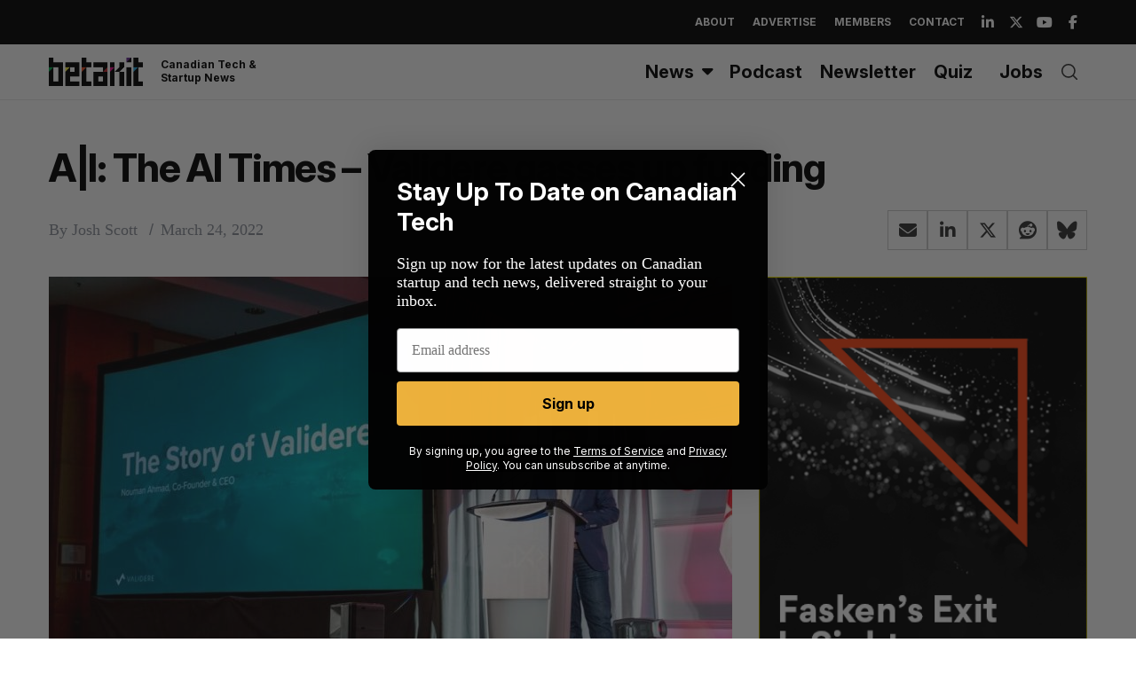

--- FILE ---
content_type: text/html; charset=UTF-8
request_url: https://betakit.com/ai-the-ai-times-validere-gasses-up-funding/
body_size: 30453
content:
<!doctype html>
<html dir="ltr" lang="en-CA" prefix="og: https://ogp.me/ns#">

<head>
	<script async src="https://pagead2.googlesyndication.com/pagead/js/adsbygoogle.js?client=ca-pub-6397862312382601"
     crossorigin="anonymous"></script>
	
    <meta charset="UTF-8">
    <meta name="viewport" content="width=device-width, minimum-scale=1">
    <meta name="theme-color" content="#000000">
    <link rel="profile" href="http://gmpg.org/xfn/11">

    
    <link rel="preconnect" href="https://fonts.googleapis.com">
    <link rel="preconnect" href="https://fonts.gstatic.com" crossorigin>
    <link href="https://fonts.googleapis.com/css2?family=Inter:ital,opsz,wght@0,14..32,100..900;1,14..32,100..900&display=swap" rel="stylesheet"> 

    <title>A|I: The AI Times – Validere gasses up funding | BetaKit</title>

		<!-- All in One SEO Pro 4.9.3 - aioseo.com -->
	<meta name="description" content="The AI Times is a weekly newsletter covering the biggest AI, machine learning, big data, and automation news from around the globe." />
	<meta name="robots" content="max-image-preview:large" />
	<meta name="author" content="Josh Scott"/>
	<meta name="keywords" content="ai" />
	<link rel="canonical" href="https://betakit.com/ai-the-ai-times-validere-gasses-up-funding/" />
	<meta name="generator" content="All in One SEO Pro (AIOSEO) 4.9.3" />
		<meta property="og:locale" content="en_US" />
		<meta property="og:site_name" content="BetaKit" />
		<meta property="og:type" content="article" />
		<meta property="og:title" content="A|I: The AI Times – Validere gasses up funding | BetaKit" />
		<meta property="og:description" content="The AI Times is a weekly newsletter covering the biggest AI, machine learning, big data, and automation news from around the globe." />
		<meta property="og:url" content="https://betakit.com/ai-the-ai-times-validere-gasses-up-funding/" />
		<meta property="og:image" content="https://cdn.betakit.com/wp-content/uploads/2020/03/validere.jpg" />
		<meta property="og:image:secure_url" content="https://cdn.betakit.com/wp-content/uploads/2020/03/validere.jpg" />
		<meta property="og:image:width" content="1050" />
		<meta property="og:image:height" content="700" />
		<meta property="article:published_time" content="2022-03-24T09:30:56+00:00" />
		<meta property="article:modified_time" content="2022-08-11T22:01:47+00:00" />
		<meta property="article:publisher" content="https://www.facebook.com/BetaKit/" />
		<meta name="twitter:card" content="summary_large_image" />
		<meta name="twitter:site" content="@betakit" />
		<meta name="twitter:title" content="A|I: The AI Times – Validere gasses up funding | BetaKit" />
		<meta name="twitter:description" content="The AI Times is a weekly newsletter covering the biggest AI, machine learning, big data, and automation news from around the globe." />
		<meta name="twitter:image" content="https://cdn.betakit.com/wp-content/uploads/2020/03/validere.jpg" />
		<script type="application/ld+json" class="aioseo-schema">
			{"@context":"https:\/\/schema.org","@graph":[{"@type":"BreadcrumbList","@id":"https:\/\/betakit.com\/ai-the-ai-times-validere-gasses-up-funding\/#breadcrumblist","itemListElement":[{"@type":"ListItem","@id":"https:\/\/betakit.com#listItem","position":1,"name":"Home","item":"https:\/\/betakit.com","nextItem":{"@type":"ListItem","@id":"https:\/\/betakit.com\/category\/newsletters\/#listItem","name":"Newsletter"}},{"@type":"ListItem","@id":"https:\/\/betakit.com\/category\/newsletters\/#listItem","position":2,"name":"Newsletter","item":"https:\/\/betakit.com\/category\/newsletters\/","nextItem":{"@type":"ListItem","@id":"https:\/\/betakit.com\/ai-the-ai-times-validere-gasses-up-funding\/#listItem","name":"A|I: The AI Times \u2013 Validere gasses up funding"},"previousItem":{"@type":"ListItem","@id":"https:\/\/betakit.com#listItem","name":"Home"}},{"@type":"ListItem","@id":"https:\/\/betakit.com\/ai-the-ai-times-validere-gasses-up-funding\/#listItem","position":3,"name":"A|I: The AI Times \u2013 Validere gasses up funding","previousItem":{"@type":"ListItem","@id":"https:\/\/betakit.com\/category\/newsletters\/#listItem","name":"Newsletter"}}]},{"@type":"NewsArticle","@id":"https:\/\/betakit.com\/ai-the-ai-times-validere-gasses-up-funding\/#newsarticle","name":"A|I: The AI Times \u2013 Validere gasses up funding | BetaKit","headline":"A|I: The AI Times \u2013 Validere gasses up funding","author":{"@id":"https:\/\/betakit.com\/author\/josh-scott\/#author"},"publisher":{"@id":"https:\/\/betakit.com\/#organization"},"image":{"@type":"ImageObject","url":"https:\/\/cdn.betakit.com\/wp-content\/uploads\/2020\/03\/validere.jpg","width":1050,"height":700},"datePublished":"2022-03-24T05:30:56-04:00","dateModified":"2022-08-11T18:01:47-04:00","inLanguage":"en-CA","mainEntityOfPage":{"@id":"https:\/\/betakit.com\/ai-the-ai-times-validere-gasses-up-funding\/#webpage"},"isPartOf":{"@id":"https:\/\/betakit.com\/ai-the-ai-times-validere-gasses-up-funding\/#webpage"},"articleSection":"Newsletter, AI, Josh Scott","dateline":"Published on March 24, 2022."},{"@type":"Organization","@id":"https:\/\/betakit.com\/#organization","name":"Betakit Inc.","description":"Canadian Tech & Startup News","url":"https:\/\/betakit.com\/","logo":{"@type":"ImageObject","url":"https:\/\/cdn.betakit.com\/wp-content\/uploads\/2024\/06\/BetaKit.png","@id":"https:\/\/betakit.com\/ai-the-ai-times-validere-gasses-up-funding\/#organizationLogo","width":400,"height":400},"image":{"@id":"https:\/\/betakit.com\/ai-the-ai-times-validere-gasses-up-funding\/#organizationLogo"},"sameAs":["https:\/\/www.youtube.com\/user\/Betakit\/","https:\/\/www.linkedin.com\/company\/betakit"]},{"@type":"Person","@id":"https:\/\/betakit.com\/author\/josh-scott\/#author","url":"https:\/\/betakit.com\/author\/josh-scott\/","name":"Josh Scott","image":{"@type":"ImageObject","@id":"https:\/\/betakit.com\/ai-the-ai-times-validere-gasses-up-funding\/#authorImage","url":"https:\/\/cdn.betakit.com\/wp-content\/uploads\/2025\/05\/Updated-headshot-Josh-Scott-150x150.jpg","width":96,"height":96,"caption":"Josh Scott"}},{"@type":"WebPage","@id":"https:\/\/betakit.com\/ai-the-ai-times-validere-gasses-up-funding\/#webpage","url":"https:\/\/betakit.com\/ai-the-ai-times-validere-gasses-up-funding\/","name":"A|I: The AI Times \u2013 Validere gasses up funding | BetaKit","description":"The AI Times is a weekly newsletter covering the biggest AI, machine learning, big data, and automation news from around the globe.","inLanguage":"en-CA","isPartOf":{"@id":"https:\/\/betakit.com\/#website"},"breadcrumb":{"@id":"https:\/\/betakit.com\/ai-the-ai-times-validere-gasses-up-funding\/#breadcrumblist"},"author":{"@id":"https:\/\/betakit.com\/author\/josh-scott\/#author"},"creator":{"@id":"https:\/\/betakit.com\/author\/josh-scott\/#author"},"image":{"@type":"ImageObject","url":"https:\/\/cdn.betakit.com\/wp-content\/uploads\/2020\/03\/validere.jpg","@id":"https:\/\/betakit.com\/ai-the-ai-times-validere-gasses-up-funding\/#mainImage","width":1050,"height":700},"primaryImageOfPage":{"@id":"https:\/\/betakit.com\/ai-the-ai-times-validere-gasses-up-funding\/#mainImage"},"datePublished":"2022-03-24T05:30:56-04:00","dateModified":"2022-08-11T18:01:47-04:00"},{"@type":"WebSite","@id":"https:\/\/betakit.com\/#website","url":"https:\/\/betakit.com\/","name":"BetaKit","description":"Canadian Tech & Startup News","inLanguage":"en-CA","publisher":{"@id":"https:\/\/betakit.com\/#organization"}}]}
		</script>
		<!-- All in One SEO Pro -->


<!-- Google Tag Manager for WordPress by gtm4wp.com -->
<script data-cfasync="false" data-pagespeed-no-defer>
	var gtm4wp_datalayer_name = "dataLayer";
	var dataLayer = dataLayer || [];
</script>
<!-- End Google Tag Manager for WordPress by gtm4wp.com --><link rel='dns-prefetch' href='//maxcdn.bootstrapcdn.com' />
<link rel='dns-prefetch' href='//use.fontawesome.com' />
<link rel='dns-prefetch' href='//fonts.googleapis.com' />
<link rel='preconnect' href='https://fonts.gstatic.com' crossorigin />
<link rel="alternate" type="application/rss+xml" title="BetaKit &raquo; Feed" href="https://betakit.com/feed/" />
<link rel="alternate" type="application/rss+xml" title="BetaKit &raquo; Comments Feed" href="https://betakit.com/comments/feed/" />
<link rel="alternate" title="oEmbed (JSON)" type="application/json+oembed" href="https://betakit.com/wp-json/oembed/1.0/embed?url=https%3A%2F%2Fbetakit.com%2Fai-the-ai-times-validere-gasses-up-funding%2F" />
<link rel="alternate" title="oEmbed (XML)" type="text/xml+oembed" href="https://betakit.com/wp-json/oembed/1.0/embed?url=https%3A%2F%2Fbetakit.com%2Fai-the-ai-times-validere-gasses-up-funding%2F&#038;format=xml" />
<style id='wp-img-auto-sizes-contain-inline-css' type='text/css'>
img:is([sizes=auto i],[sizes^="auto," i]){contain-intrinsic-size:3000px 1500px}
/*# sourceURL=wp-img-auto-sizes-contain-inline-css */
</style>
<link rel='stylesheet' id='sc-style-css' href='https://cdn.betakit.com/wp-content/plugins/shortcodes-indep/css/sc-style.css?ver=1769079774' type='text/css' media='all' />
<style id='wp-emoji-styles-inline-css' type='text/css'>

	img.wp-smiley, img.emoji {
		display: inline !important;
		border: none !important;
		box-shadow: none !important;
		height: 1em !important;
		width: 1em !important;
		margin: 0 0.07em !important;
		vertical-align: -0.1em !important;
		background: none !important;
		padding: 0 !important;
	}
/*# sourceURL=wp-emoji-styles-inline-css */
</style>
<link rel='stylesheet' id='wp-block-library-css' href='https://cdn.betakit.com/wp-includes/css/dist/block-library/style.min.css?ver=1764700577' type='text/css' media='all' />
<style id='wp-block-image-inline-css' type='text/css'>
.wp-block-image>a,.wp-block-image>figure>a{display:inline-block}.wp-block-image img{box-sizing:border-box;height:auto;max-width:100%;vertical-align:bottom}@media not (prefers-reduced-motion){.wp-block-image img.hide{visibility:hidden}.wp-block-image img.show{animation:show-content-image .4s}}.wp-block-image[style*=border-radius] img,.wp-block-image[style*=border-radius]>a{border-radius:inherit}.wp-block-image.has-custom-border img{box-sizing:border-box}.wp-block-image.aligncenter{text-align:center}.wp-block-image.alignfull>a,.wp-block-image.alignwide>a{width:100%}.wp-block-image.alignfull img,.wp-block-image.alignwide img{height:auto;width:100%}.wp-block-image .aligncenter,.wp-block-image .alignleft,.wp-block-image .alignright,.wp-block-image.aligncenter,.wp-block-image.alignleft,.wp-block-image.alignright{display:table}.wp-block-image .aligncenter>figcaption,.wp-block-image .alignleft>figcaption,.wp-block-image .alignright>figcaption,.wp-block-image.aligncenter>figcaption,.wp-block-image.alignleft>figcaption,.wp-block-image.alignright>figcaption{caption-side:bottom;display:table-caption}.wp-block-image .alignleft{float:left;margin:.5em 1em .5em 0}.wp-block-image .alignright{float:right;margin:.5em 0 .5em 1em}.wp-block-image .aligncenter{margin-left:auto;margin-right:auto}.wp-block-image :where(figcaption){margin-bottom:1em;margin-top:.5em}.wp-block-image.is-style-circle-mask img{border-radius:9999px}@supports ((-webkit-mask-image:none) or (mask-image:none)) or (-webkit-mask-image:none){.wp-block-image.is-style-circle-mask img{border-radius:0;-webkit-mask-image:url('data:image/svg+xml;utf8,<svg viewBox="0 0 100 100" xmlns="http://www.w3.org/2000/svg"><circle cx="50" cy="50" r="50"/></svg>');mask-image:url('data:image/svg+xml;utf8,<svg viewBox="0 0 100 100" xmlns="http://www.w3.org/2000/svg"><circle cx="50" cy="50" r="50"/></svg>');mask-mode:alpha;-webkit-mask-position:center;mask-position:center;-webkit-mask-repeat:no-repeat;mask-repeat:no-repeat;-webkit-mask-size:contain;mask-size:contain}}:root :where(.wp-block-image.is-style-rounded img,.wp-block-image .is-style-rounded img){border-radius:9999px}.wp-block-image figure{margin:0}.wp-lightbox-container{display:flex;flex-direction:column;position:relative}.wp-lightbox-container img{cursor:zoom-in}.wp-lightbox-container img:hover+button{opacity:1}.wp-lightbox-container button{align-items:center;backdrop-filter:blur(16px) saturate(180%);background-color:#5a5a5a40;border:none;border-radius:4px;cursor:zoom-in;display:flex;height:20px;justify-content:center;opacity:0;padding:0;position:absolute;right:16px;text-align:center;top:16px;width:20px;z-index:100}@media not (prefers-reduced-motion){.wp-lightbox-container button{transition:opacity .2s ease}}.wp-lightbox-container button:focus-visible{outline:3px auto #5a5a5a40;outline:3px auto -webkit-focus-ring-color;outline-offset:3px}.wp-lightbox-container button:hover{cursor:pointer;opacity:1}.wp-lightbox-container button:focus{opacity:1}.wp-lightbox-container button:focus,.wp-lightbox-container button:hover,.wp-lightbox-container button:not(:hover):not(:active):not(.has-background){background-color:#5a5a5a40;border:none}.wp-lightbox-overlay{box-sizing:border-box;cursor:zoom-out;height:100vh;left:0;overflow:hidden;position:fixed;top:0;visibility:hidden;width:100%;z-index:100000}.wp-lightbox-overlay .close-button{align-items:center;cursor:pointer;display:flex;justify-content:center;min-height:40px;min-width:40px;padding:0;position:absolute;right:calc(env(safe-area-inset-right) + 16px);top:calc(env(safe-area-inset-top) + 16px);z-index:5000000}.wp-lightbox-overlay .close-button:focus,.wp-lightbox-overlay .close-button:hover,.wp-lightbox-overlay .close-button:not(:hover):not(:active):not(.has-background){background:none;border:none}.wp-lightbox-overlay .lightbox-image-container{height:var(--wp--lightbox-container-height);left:50%;overflow:hidden;position:absolute;top:50%;transform:translate(-50%,-50%);transform-origin:top left;width:var(--wp--lightbox-container-width);z-index:9999999999}.wp-lightbox-overlay .wp-block-image{align-items:center;box-sizing:border-box;display:flex;height:100%;justify-content:center;margin:0;position:relative;transform-origin:0 0;width:100%;z-index:3000000}.wp-lightbox-overlay .wp-block-image img{height:var(--wp--lightbox-image-height);min-height:var(--wp--lightbox-image-height);min-width:var(--wp--lightbox-image-width);width:var(--wp--lightbox-image-width)}.wp-lightbox-overlay .wp-block-image figcaption{display:none}.wp-lightbox-overlay button{background:none;border:none}.wp-lightbox-overlay .scrim{background-color:#fff;height:100%;opacity:.9;position:absolute;width:100%;z-index:2000000}.wp-lightbox-overlay.active{visibility:visible}@media not (prefers-reduced-motion){.wp-lightbox-overlay.active{animation:turn-on-visibility .25s both}.wp-lightbox-overlay.active img{animation:turn-on-visibility .35s both}.wp-lightbox-overlay.show-closing-animation:not(.active){animation:turn-off-visibility .35s both}.wp-lightbox-overlay.show-closing-animation:not(.active) img{animation:turn-off-visibility .25s both}.wp-lightbox-overlay.zoom.active{animation:none;opacity:1;visibility:visible}.wp-lightbox-overlay.zoom.active .lightbox-image-container{animation:lightbox-zoom-in .4s}.wp-lightbox-overlay.zoom.active .lightbox-image-container img{animation:none}.wp-lightbox-overlay.zoom.active .scrim{animation:turn-on-visibility .4s forwards}.wp-lightbox-overlay.zoom.show-closing-animation:not(.active){animation:none}.wp-lightbox-overlay.zoom.show-closing-animation:not(.active) .lightbox-image-container{animation:lightbox-zoom-out .4s}.wp-lightbox-overlay.zoom.show-closing-animation:not(.active) .lightbox-image-container img{animation:none}.wp-lightbox-overlay.zoom.show-closing-animation:not(.active) .scrim{animation:turn-off-visibility .4s forwards}}@keyframes show-content-image{0%{visibility:hidden}99%{visibility:hidden}to{visibility:visible}}@keyframes turn-on-visibility{0%{opacity:0}to{opacity:1}}@keyframes turn-off-visibility{0%{opacity:1;visibility:visible}99%{opacity:0;visibility:visible}to{opacity:0;visibility:hidden}}@keyframes lightbox-zoom-in{0%{transform:translate(calc((-100vw + var(--wp--lightbox-scrollbar-width))/2 + var(--wp--lightbox-initial-left-position)),calc(-50vh + var(--wp--lightbox-initial-top-position))) scale(var(--wp--lightbox-scale))}to{transform:translate(-50%,-50%) scale(1)}}@keyframes lightbox-zoom-out{0%{transform:translate(-50%,-50%) scale(1);visibility:visible}99%{visibility:visible}to{transform:translate(calc((-100vw + var(--wp--lightbox-scrollbar-width))/2 + var(--wp--lightbox-initial-left-position)),calc(-50vh + var(--wp--lightbox-initial-top-position))) scale(var(--wp--lightbox-scale));visibility:hidden}}
/*# sourceURL=https://cdn.betakit.com/wp-includes/blocks/image/style.min.css */
</style>
<style id='wp-block-columns-inline-css' type='text/css'>
.wp-block-columns{box-sizing:border-box;display:flex;flex-wrap:wrap!important}@media (min-width:782px){.wp-block-columns{flex-wrap:nowrap!important}}.wp-block-columns{align-items:normal!important}.wp-block-columns.are-vertically-aligned-top{align-items:flex-start}.wp-block-columns.are-vertically-aligned-center{align-items:center}.wp-block-columns.are-vertically-aligned-bottom{align-items:flex-end}@media (max-width:781px){.wp-block-columns:not(.is-not-stacked-on-mobile)>.wp-block-column{flex-basis:100%!important}}@media (min-width:782px){.wp-block-columns:not(.is-not-stacked-on-mobile)>.wp-block-column{flex-basis:0;flex-grow:1}.wp-block-columns:not(.is-not-stacked-on-mobile)>.wp-block-column[style*=flex-basis]{flex-grow:0}}.wp-block-columns.is-not-stacked-on-mobile{flex-wrap:nowrap!important}.wp-block-columns.is-not-stacked-on-mobile>.wp-block-column{flex-basis:0;flex-grow:1}.wp-block-columns.is-not-stacked-on-mobile>.wp-block-column[style*=flex-basis]{flex-grow:0}:where(.wp-block-columns){margin-bottom:1.75em}:where(.wp-block-columns.has-background){padding:1.25em 2.375em}.wp-block-column{flex-grow:1;min-width:0;overflow-wrap:break-word;word-break:break-word}.wp-block-column.is-vertically-aligned-top{align-self:flex-start}.wp-block-column.is-vertically-aligned-center{align-self:center}.wp-block-column.is-vertically-aligned-bottom{align-self:flex-end}.wp-block-column.is-vertically-aligned-stretch{align-self:stretch}.wp-block-column.is-vertically-aligned-bottom,.wp-block-column.is-vertically-aligned-center,.wp-block-column.is-vertically-aligned-top{width:100%}
/*# sourceURL=https://cdn.betakit.com/wp-includes/blocks/columns/style.min.css */
</style>
<style id='wp-block-paragraph-inline-css' type='text/css'>
.is-small-text{font-size:.875em}.is-regular-text{font-size:1em}.is-large-text{font-size:2.25em}.is-larger-text{font-size:3em}.has-drop-cap:not(:focus):first-letter{float:left;font-size:8.4em;font-style:normal;font-weight:100;line-height:.68;margin:.05em .1em 0 0;text-transform:uppercase}body.rtl .has-drop-cap:not(:focus):first-letter{float:none;margin-left:.1em}p.has-drop-cap.has-background{overflow:hidden}:root :where(p.has-background){padding:1.25em 2.375em}:where(p.has-text-color:not(.has-link-color)) a{color:inherit}p.has-text-align-left[style*="writing-mode:vertical-lr"],p.has-text-align-right[style*="writing-mode:vertical-rl"]{rotate:180deg}
/*# sourceURL=https://cdn.betakit.com/wp-includes/blocks/paragraph/style.min.css */
</style>
<style id='wp-block-spacer-inline-css' type='text/css'>
.wp-block-spacer{clear:both}
/*# sourceURL=https://cdn.betakit.com/wp-includes/blocks/spacer/style.min.css */
</style>
<style id='global-styles-inline-css' type='text/css'>
:root{--wp--preset--aspect-ratio--square: 1;--wp--preset--aspect-ratio--4-3: 4/3;--wp--preset--aspect-ratio--3-4: 3/4;--wp--preset--aspect-ratio--3-2: 3/2;--wp--preset--aspect-ratio--2-3: 2/3;--wp--preset--aspect-ratio--16-9: 16/9;--wp--preset--aspect-ratio--9-16: 9/16;--wp--preset--color--black: #000000;--wp--preset--color--cyan-bluish-gray: #abb8c3;--wp--preset--color--white: #ffffff;--wp--preset--color--pale-pink: #f78da7;--wp--preset--color--vivid-red: #cf2e2e;--wp--preset--color--luminous-vivid-orange: #ff6900;--wp--preset--color--luminous-vivid-amber: #fcb900;--wp--preset--color--light-green-cyan: #7bdcb5;--wp--preset--color--vivid-green-cyan: #00d084;--wp--preset--color--pale-cyan-blue: #8ed1fc;--wp--preset--color--vivid-cyan-blue: #0693e3;--wp--preset--color--vivid-purple: #9b51e0;--wp--preset--gradient--vivid-cyan-blue-to-vivid-purple: linear-gradient(135deg,rgb(6,147,227) 0%,rgb(155,81,224) 100%);--wp--preset--gradient--light-green-cyan-to-vivid-green-cyan: linear-gradient(135deg,rgb(122,220,180) 0%,rgb(0,208,130) 100%);--wp--preset--gradient--luminous-vivid-amber-to-luminous-vivid-orange: linear-gradient(135deg,rgb(252,185,0) 0%,rgb(255,105,0) 100%);--wp--preset--gradient--luminous-vivid-orange-to-vivid-red: linear-gradient(135deg,rgb(255,105,0) 0%,rgb(207,46,46) 100%);--wp--preset--gradient--very-light-gray-to-cyan-bluish-gray: linear-gradient(135deg,rgb(238,238,238) 0%,rgb(169,184,195) 100%);--wp--preset--gradient--cool-to-warm-spectrum: linear-gradient(135deg,rgb(74,234,220) 0%,rgb(151,120,209) 20%,rgb(207,42,186) 40%,rgb(238,44,130) 60%,rgb(251,105,98) 80%,rgb(254,248,76) 100%);--wp--preset--gradient--blush-light-purple: linear-gradient(135deg,rgb(255,206,236) 0%,rgb(152,150,240) 100%);--wp--preset--gradient--blush-bordeaux: linear-gradient(135deg,rgb(254,205,165) 0%,rgb(254,45,45) 50%,rgb(107,0,62) 100%);--wp--preset--gradient--luminous-dusk: linear-gradient(135deg,rgb(255,203,112) 0%,rgb(199,81,192) 50%,rgb(65,88,208) 100%);--wp--preset--gradient--pale-ocean: linear-gradient(135deg,rgb(255,245,203) 0%,rgb(182,227,212) 50%,rgb(51,167,181) 100%);--wp--preset--gradient--electric-grass: linear-gradient(135deg,rgb(202,248,128) 0%,rgb(113,206,126) 100%);--wp--preset--gradient--midnight: linear-gradient(135deg,rgb(2,3,129) 0%,rgb(40,116,252) 100%);--wp--preset--font-size--small: 13px;--wp--preset--font-size--medium: 20px;--wp--preset--font-size--large: 36px;--wp--preset--font-size--x-large: 42px;--wp--preset--spacing--20: 0.44rem;--wp--preset--spacing--30: 0.67rem;--wp--preset--spacing--40: 1rem;--wp--preset--spacing--50: 1.5rem;--wp--preset--spacing--60: 2.25rem;--wp--preset--spacing--70: 3.38rem;--wp--preset--spacing--80: 5.06rem;--wp--preset--shadow--natural: 6px 6px 9px rgba(0, 0, 0, 0.2);--wp--preset--shadow--deep: 12px 12px 50px rgba(0, 0, 0, 0.4);--wp--preset--shadow--sharp: 6px 6px 0px rgba(0, 0, 0, 0.2);--wp--preset--shadow--outlined: 6px 6px 0px -3px rgb(255, 255, 255), 6px 6px rgb(0, 0, 0);--wp--preset--shadow--crisp: 6px 6px 0px rgb(0, 0, 0);}:where(.is-layout-flex){gap: 0.5em;}:where(.is-layout-grid){gap: 0.5em;}body .is-layout-flex{display: flex;}.is-layout-flex{flex-wrap: wrap;align-items: center;}.is-layout-flex > :is(*, div){margin: 0;}body .is-layout-grid{display: grid;}.is-layout-grid > :is(*, div){margin: 0;}:where(.wp-block-columns.is-layout-flex){gap: 2em;}:where(.wp-block-columns.is-layout-grid){gap: 2em;}:where(.wp-block-post-template.is-layout-flex){gap: 1.25em;}:where(.wp-block-post-template.is-layout-grid){gap: 1.25em;}.has-black-color{color: var(--wp--preset--color--black) !important;}.has-cyan-bluish-gray-color{color: var(--wp--preset--color--cyan-bluish-gray) !important;}.has-white-color{color: var(--wp--preset--color--white) !important;}.has-pale-pink-color{color: var(--wp--preset--color--pale-pink) !important;}.has-vivid-red-color{color: var(--wp--preset--color--vivid-red) !important;}.has-luminous-vivid-orange-color{color: var(--wp--preset--color--luminous-vivid-orange) !important;}.has-luminous-vivid-amber-color{color: var(--wp--preset--color--luminous-vivid-amber) !important;}.has-light-green-cyan-color{color: var(--wp--preset--color--light-green-cyan) !important;}.has-vivid-green-cyan-color{color: var(--wp--preset--color--vivid-green-cyan) !important;}.has-pale-cyan-blue-color{color: var(--wp--preset--color--pale-cyan-blue) !important;}.has-vivid-cyan-blue-color{color: var(--wp--preset--color--vivid-cyan-blue) !important;}.has-vivid-purple-color{color: var(--wp--preset--color--vivid-purple) !important;}.has-black-background-color{background-color: var(--wp--preset--color--black) !important;}.has-cyan-bluish-gray-background-color{background-color: var(--wp--preset--color--cyan-bluish-gray) !important;}.has-white-background-color{background-color: var(--wp--preset--color--white) !important;}.has-pale-pink-background-color{background-color: var(--wp--preset--color--pale-pink) !important;}.has-vivid-red-background-color{background-color: var(--wp--preset--color--vivid-red) !important;}.has-luminous-vivid-orange-background-color{background-color: var(--wp--preset--color--luminous-vivid-orange) !important;}.has-luminous-vivid-amber-background-color{background-color: var(--wp--preset--color--luminous-vivid-amber) !important;}.has-light-green-cyan-background-color{background-color: var(--wp--preset--color--light-green-cyan) !important;}.has-vivid-green-cyan-background-color{background-color: var(--wp--preset--color--vivid-green-cyan) !important;}.has-pale-cyan-blue-background-color{background-color: var(--wp--preset--color--pale-cyan-blue) !important;}.has-vivid-cyan-blue-background-color{background-color: var(--wp--preset--color--vivid-cyan-blue) !important;}.has-vivid-purple-background-color{background-color: var(--wp--preset--color--vivid-purple) !important;}.has-black-border-color{border-color: var(--wp--preset--color--black) !important;}.has-cyan-bluish-gray-border-color{border-color: var(--wp--preset--color--cyan-bluish-gray) !important;}.has-white-border-color{border-color: var(--wp--preset--color--white) !important;}.has-pale-pink-border-color{border-color: var(--wp--preset--color--pale-pink) !important;}.has-vivid-red-border-color{border-color: var(--wp--preset--color--vivid-red) !important;}.has-luminous-vivid-orange-border-color{border-color: var(--wp--preset--color--luminous-vivid-orange) !important;}.has-luminous-vivid-amber-border-color{border-color: var(--wp--preset--color--luminous-vivid-amber) !important;}.has-light-green-cyan-border-color{border-color: var(--wp--preset--color--light-green-cyan) !important;}.has-vivid-green-cyan-border-color{border-color: var(--wp--preset--color--vivid-green-cyan) !important;}.has-pale-cyan-blue-border-color{border-color: var(--wp--preset--color--pale-cyan-blue) !important;}.has-vivid-cyan-blue-border-color{border-color: var(--wp--preset--color--vivid-cyan-blue) !important;}.has-vivid-purple-border-color{border-color: var(--wp--preset--color--vivid-purple) !important;}.has-vivid-cyan-blue-to-vivid-purple-gradient-background{background: var(--wp--preset--gradient--vivid-cyan-blue-to-vivid-purple) !important;}.has-light-green-cyan-to-vivid-green-cyan-gradient-background{background: var(--wp--preset--gradient--light-green-cyan-to-vivid-green-cyan) !important;}.has-luminous-vivid-amber-to-luminous-vivid-orange-gradient-background{background: var(--wp--preset--gradient--luminous-vivid-amber-to-luminous-vivid-orange) !important;}.has-luminous-vivid-orange-to-vivid-red-gradient-background{background: var(--wp--preset--gradient--luminous-vivid-orange-to-vivid-red) !important;}.has-very-light-gray-to-cyan-bluish-gray-gradient-background{background: var(--wp--preset--gradient--very-light-gray-to-cyan-bluish-gray) !important;}.has-cool-to-warm-spectrum-gradient-background{background: var(--wp--preset--gradient--cool-to-warm-spectrum) !important;}.has-blush-light-purple-gradient-background{background: var(--wp--preset--gradient--blush-light-purple) !important;}.has-blush-bordeaux-gradient-background{background: var(--wp--preset--gradient--blush-bordeaux) !important;}.has-luminous-dusk-gradient-background{background: var(--wp--preset--gradient--luminous-dusk) !important;}.has-pale-ocean-gradient-background{background: var(--wp--preset--gradient--pale-ocean) !important;}.has-electric-grass-gradient-background{background: var(--wp--preset--gradient--electric-grass) !important;}.has-midnight-gradient-background{background: var(--wp--preset--gradient--midnight) !important;}.has-small-font-size{font-size: var(--wp--preset--font-size--small) !important;}.has-medium-font-size{font-size: var(--wp--preset--font-size--medium) !important;}.has-large-font-size{font-size: var(--wp--preset--font-size--large) !important;}.has-x-large-font-size{font-size: var(--wp--preset--font-size--x-large) !important;}
:where(.wp-block-columns.is-layout-flex){gap: 2em;}:where(.wp-block-columns.is-layout-grid){gap: 2em;}
/*# sourceURL=global-styles-inline-css */
</style>
<style id='core-block-supports-inline-css' type='text/css'>
.wp-container-core-columns-is-layout-9d6595d7{flex-wrap:nowrap;}
/*# sourceURL=core-block-supports-inline-css */
</style>

<style id='classic-theme-styles-inline-css' type='text/css'>
/*! This file is auto-generated */
.wp-block-button__link{color:#fff;background-color:#32373c;border-radius:9999px;box-shadow:none;text-decoration:none;padding:calc(.667em + 2px) calc(1.333em + 2px);font-size:1.125em}.wp-block-file__button{background:#32373c;color:#fff;text-decoration:none}
/*# sourceURL=/wp-includes/css/classic-themes.min.css */
</style>
<style id='font-awesome-svg-styles-default-inline-css' type='text/css'>
.svg-inline--fa {
  display: inline-block;
  height: 1em;
  overflow: visible;
  vertical-align: -.125em;
}
/*# sourceURL=font-awesome-svg-styles-default-inline-css */
</style>
<link rel='stylesheet' id='font-awesome-svg-styles-css' href='https://cdn.betakit.com/wp-content/uploads/font-awesome/v6.5.2/css/svg-with-js.css?ver=1740618147' type='text/css' media='all' />
<style id='font-awesome-svg-styles-inline-css' type='text/css'>
   .wp-block-font-awesome-icon svg::before,
   .wp-rich-text-font-awesome-icon svg::before {content: unset;}
/*# sourceURL=font-awesome-svg-styles-inline-css */
</style>
<link rel='stylesheet' id='simple-banner-style-css' href='https://cdn.betakit.com/wp-content/plugins/simple-banner/simple-banner.css?ver=1769097326' type='text/css' media='all' />
<link rel='stylesheet' id='trt-post-sponsor-style-css' href='https://cdn.betakit.com/wp-content/plugins/trt-post-sponsor/css/style.css?ver=1769079774' type='text/css' media='all' />
<link rel='stylesheet' id='font-awesome-css' href='https://maxcdn.bootstrapcdn.com/font-awesome/4.6.2/css/font-awesome.min.css?ver=6.9' type='text/css' media='all' />
<link rel='stylesheet' id='parent-style-css' href='https://cdn.betakit.com/wp-content/themes/simplemag/style.css?ver=1769079775' type='text/css' media='all' />
<link rel='stylesheet' id='lite-youtube-style-css' href='https://cdn.betakit.com/wp-content/themes/simplemag-child/css/lite-yt.css?ver=1769079775' type='text/css' media='all' />
<link rel='stylesheet' id='main-style-css' href='https://cdn.betakit.com/wp-content/themes/simplemag-child/style.css?ver=1769079775' type='text/css' media='all' />
<link rel='stylesheet' id='font-awesome-official-css' href='https://use.fontawesome.com/releases/v6.5.2/css/all.css' type='text/css' media='all' integrity="sha384-PPIZEGYM1v8zp5Py7UjFb79S58UeqCL9pYVnVPURKEqvioPROaVAJKKLzvH2rDnI" crossorigin="anonymous" />
<link rel='stylesheet' id='taxopress-frontend-css-css' href='https://cdn.betakit.com/wp-content/plugins/simple-tags/assets/frontend/css/frontend.css?ver=1769097358' type='text/css' media='all' />
<link rel='stylesheet' id='cn-public-css' href='https://cdn.betakit.com/wp-content/plugins/connections/assets/dist/frontend/style.css?ver=1769079774' type='text/css' media='all' />
<link rel='stylesheet' id='cnt-profile-css' href='https://cdn.betakit.com/wp-content/plugins/connections/templates/profile/profile.css?ver=1769079774' type='text/css' media='all' />
<link rel="preload" as="style" href="https://fonts.googleapis.com/css?family=Inter:700&#038;display=swap&#038;ver=1747282951" /><link rel="stylesheet" href="https://fonts.googleapis.com/css?family=Inter:700&#038;display=swap&#038;ver=1747282951" media="print" onload="this.media='all'"><noscript><link rel="stylesheet" href="https://fonts.googleapis.com/css?family=Inter:700&#038;display=swap&#038;ver=1747282951" /></noscript><link rel='stylesheet' id='cn-brandicons-css' href='https://cdn.betakit.com/wp-content/plugins/connections/assets/vendor/icomoon-brands/style.css?ver=1769079774' type='text/css' media='all' />
<link rel='stylesheet' id='cn-chosen-css' href='https://cdn.betakit.com/wp-content/plugins/connections/assets/vendor/chosen/chosen.min.css?ver=1769079774' type='text/css' media='all' />
<style id='simplemag-inline-css-inline-css' type='text/css'>
:root { --site-background: #fff; --site-color: #444; --hp-sections-space: 50px; } .site-header .site-branding { max-width: 250px; } .main-menu .sub-links .active-link, .main-menu .mega-menu-item:hover .item-title a, .main-menu > ul > .sub-menu-columns > .sub-menu > .sub-links > li > a { color: #f9ad1b; } .main-menu .sub-menu-two-columns > .sub-menu > .sub-links li a:after { background-color: #f9ad1b; } .main-menu .posts-loading:after { border-top-color: #f9ad1b; border-bottom-color: #f9ad1b; } .main-menu > ul > .link-arrow > a > span:after { border-color: transparent transparent transparent; } .main-menu > ul > li > .sub-menu { border-top-color: transparent; } .sidebar .widget { border-bottom-color: #ffffff; } .footer-sidebar .widget_rss li:after, .footer-sidebar .widget_pages li:after, .footer-sidebar .widget_nav_menu li:after, .footer-sidebar .widget_categories ul li:after, .footer-sidebar .widget_recent_entries li:after, .footer-sidebar .widget_recent_comments li:after, .widget_nav_menu li:not(:last-of-type):after { background-color: #585b61; } .entry-title, .section-title { text-transform: none; } @media only screen and (min-width: 960px) { .gallery-carousel__image img { height: 580px; } } .global-sliders .entry-title, .full-width-image .title, .full-width-video .title {font-size: 18px;} @media screen and (min-width: 300px) { .global-sliders .entry-title, .full-width-image .title, .full-width-video .title { font-size: calc(18px + (40 - 18) * ((100vw - 300px) / (1600 - 300))); } } @media screen and (min-width: 1600px) { .global-sliders .entry-title, .full-width-image .title, .full-width-video .title {font-size: 40px;} }.section-title .title {font-size: 22px;} @media screen and (min-width: 300px) { .section-title .title { font-size: calc(22px + (40 - 22) * ((100vw - 300px) / (1600 - 300))); } } @media screen and (min-width: 1600px) { .section-title .title {font-size: 40px;} }.page-title .entry-title {font-size: 24px;} @media screen and (min-width: 300px) { .page-title .entry-title { font-size: calc(24px + (50 - 24) * ((100vw - 300px) / (1600 - 300))); } } @media screen and (min-width: 1600px) { .page-title .entry-title {font-size: 50px;} }.entries .entry-title {font-size: 18px;} @media screen and (min-width: 300px) { .entries .entry-title { font-size: calc(18px + (20 - 18) * ((100vw - 300px) / (1600 - 300))); } } @media screen and (min-width: 1600px) { .entries .entry-title {font-size: 20px;} }
/*# sourceURL=simplemag-inline-css-inline-css */
</style>
<link rel='stylesheet' id='font-awesome-official-v4shim-css' href='https://use.fontawesome.com/releases/v6.5.2/css/v4-shims.css' type='text/css' media='all' integrity="sha384-XyvK/kKwgVW+fuRkusfLgfhAMuaxLPSOY8W7wj8tUkf0Nr2WGHniPmpdu+cmPS5n" crossorigin="anonymous" />
<script type="text/javascript" src="https://cdn.betakit.com/wp-includes/js/jquery/jquery.min.js?ver=1764700577" id="jquery-core-js"></script>
<script type="text/javascript" src="https://cdn.betakit.com/wp-includes/js/jquery/jquery-migrate.min.js?ver=1764700577" id="jquery-migrate-js"></script>
<script type="text/javascript" id="simple-banner-script-js-before">
/* <![CDATA[ */
const simpleBannerScriptParams = {"pro_version_enabled":"","debug_mode":"","id":325924,"version":"3.2.1","banner_params":[{"hide_simple_banner":"yes","simple_banner_prepend_element":"body","simple_banner_position":"static","header_margin":"40","header_padding":"","wp_body_open_enabled":"","wp_body_open":true,"simple_banner_z_index":"9999","simple_banner_text":"Read <a href=\"https:\/\/bit.ly\/4k6pCHn\">BetaKit Most Ambitious<\/a>: Telling the story of what\u2019s possible.","disabled_on_current_page":false,"disabled_pages_array":[],"is_current_page_a_post":true,"disabled_on_posts":"","simple_banner_disabled_page_paths":"","simple_banner_font_size":"14px","simple_banner_color":"#e2ebff","simple_banner_text_color":"#000000","simple_banner_link_color":"#000000","simple_banner_close_color":"#000000","simple_banner_custom_css":"#simple-banner {\r\n  display: flex !important;\r\n  justify-content: space-between;\r\n  align-items: center;\r\n  position: relative !important;\r\n  top: 0;\r\n  left: 0;\r\n  width: 100%;\r\n  z-index: 9999;\r\n  padding: 12px 48px;\r\n  background-color: #e2ebff;\r\n  color: #000000;\r\n}","simple_banner_scrolling_custom_css":"","simple_banner_text_custom_css":"flex: 1;\r\n  font-size: 14px;\r\n  line-height: 1.4;\r\n  text-align: center;\r\n  font-family: 'Inter', sans-serif !important;","simple_banner_button_css":"position: absolute !important;\r\n  top: 12px !important;\r\n  right: 16px !important;\r\n  transform: none !important;\r\n  background: none !important;\r\n  border: none !important;\r\n  color: #000000 !important;\r\n  font-size: 16px !important; \/* Smaller size *\/\r\n  cursor: pointer !important;\r\n  z-index: 100000 !important;\r\n  line-height: 1 !important;\r\n  padding: 0 !important;\r\n  margin: 0 !important;\r\n  height: auto !important;\r\n  width: auto !important;","site_custom_css":"","keep_site_custom_css":"","site_custom_js":"","keep_site_custom_js":"","close_button_enabled":"on","close_button_expiration":"","close_button_cookie_set":false,"current_date":{"date":"2026-01-30 11:05:31.311333","timezone_type":3,"timezone":"UTC"},"start_date":{"date":"2026-01-30 11:05:31.311338","timezone_type":3,"timezone":"UTC"},"end_date":{"date":"2026-01-30 11:05:31.311343","timezone_type":3,"timezone":"UTC"},"simple_banner_start_after_date":"","simple_banner_remove_after_date":"","simple_banner_insert_inside_element":""}]}
//# sourceURL=simple-banner-script-js-before
/* ]]> */
</script>
<script type="text/javascript" src="https://cdn.betakit.com/wp-content/plugins/simple-banner/simple-banner.js?ver=1769097326" id="simple-banner-script-js"></script>
<script type="text/javascript" src="https://cdn.betakit.com/wp-content/plugins/simple-tags/assets/frontend/js/frontend.js?ver=1769097357" id="taxopress-frontend-js-js"></script>
<link rel="https://api.w.org/" href="https://betakit.com/wp-json/" /><link rel="alternate" title="JSON" type="application/json" href="https://betakit.com/wp-json/wp/v2/posts/325924" /><link rel="EditURI" type="application/rsd+xml" title="RSD" href="https://betakit.com/xmlrpc.php?rsd" />
<meta name="generator" content="WordPress 6.9" />
<link rel='shortlink' href='https://betakit.com/?p=325924' />
<script type='text/javascript'>window.presslabs = {"home_url":"https:\/\/betakit.com"}</script><script type='text/javascript'>
	(function () {
		var pl_beacon = document.createElement('script');
		pl_beacon.type = 'text/javascript';
		pl_beacon.async = true;
		var host = 'https://betakit.com';
		if ('https:' == document.location.protocol) {
			host = host.replace('http://', 'https://');
		}
		pl_beacon.src = host + '/' + 'o98CRrRNeX65' + '.js?ts=' + Math.floor((Math.random() * 100000) + 1);
		var first_script_tag = document.getElementsByTagName('script')[0];
		first_script_tag.parentNode.insertBefore(pl_beacon, first_script_tag);
	})();
</script><meta name="generator" content="Redux 4.5.10" /><style id="simple-banner-hide" type="text/css">.simple-banner{display:none;}</style><style id="simple-banner-position" type="text/css">.simple-banner{position:static;}</style><style id="simple-banner-font-size" type="text/css">.simple-banner .simple-banner-text{font-size:14px;}</style><style id="simple-banner-background-color" type="text/css">.simple-banner{background:#e2ebff;}</style><style id="simple-banner-text-color" type="text/css">.simple-banner .simple-banner-text{color:#000000;}</style><style id="simple-banner-link-color" type="text/css">.simple-banner .simple-banner-text a{color:#000000;}</style><style id="simple-banner-z-index" type="text/css">.simple-banner{z-index:9999;}</style><style id="simple-banner-close-color" type="text/css">.simple-banner .simple-banner-button{color:#000000;}</style><style id="simple-banner-custom-css" type="text/css">.simple-banner{#simple-banner {
  display: flex !important;
  justify-content: space-between;
  align-items: center;
  position: relative !important;
  top: 0;
  left: 0;
  width: 100%;
  z-index: 9999;
  padding: 12px 48px;
  background-color: #e2ebff;
  color: #000000;
}}</style><style id="simple-banner-text-custom-css" type="text/css">.simple-banner .simple-banner-text{flex: 1;
  font-size: 14px;
  line-height: 1.4;
  text-align: center;
  font-family: 'Inter', sans-serif !important;}</style><style id="simple-banner-button-css" type="text/css">.simple-banner .simple-banner-button{position: absolute !important;
  top: 12px !important;
  right: 16px !important;
  transform: none !important;
  background: none !important;
  border: none !important;
  color: #000000 !important;
  font-size: 16px !important; /* Smaller size */
  cursor: pointer !important;
  z-index: 100000 !important;
  line-height: 1 !important;
  padding: 0 !important;
  margin: 0 !important;
  height: auto !important;
  width: auto !important;}</style><style id="simple-banner-site-custom-css-dummy" type="text/css"></style><script id="simple-banner-site-custom-js-dummy" type="text/javascript"></script>
<!-- Google Tag Manager for WordPress by gtm4wp.com -->
<!-- GTM Container placement set to automatic -->
<script data-cfasync="false" data-pagespeed-no-defer>
	var dataLayer_content = {"visitorIP":"34.74.109.104","pageTitle":"A|I: The AI Times – Validere gasses up funding | BetaKit","pagePostType":"post","pagePostType2":"single-post","pageCategory":["newsletters"],"pageAttributes":["ai"],"pagePostAuthor":"Josh Scott","browserName":"","browserVersion":"","browserEngineName":"","browserEngineVersion":"","osName":"","osVersion":"","deviceType":"bot","deviceManufacturer":"","deviceModel":""};
	dataLayer.push( dataLayer_content );
</script>
<script data-cfasync="false" data-pagespeed-no-defer>
(function(w,d,s,l,i){w[l]=w[l]||[];w[l].push({'gtm.start':
new Date().getTime(),event:'gtm.js'});var f=d.getElementsByTagName(s)[0],
j=d.createElement(s),dl=l!='dataLayer'?'&l='+l:'';j.async=true;j.src=
'//www.googletagmanager.com/gtm.js?id='+i+dl;f.parentNode.insertBefore(j,f);
})(window,document,'script','dataLayer','GTM-WM67X8T');
</script>
<!-- End Google Tag Manager for WordPress by gtm4wp.com --><link rel="icon" type="image/png" href="/wp-content/uploads/fbrfg/favicon-48x48.png" sizes="48x48" />
<link rel="icon" type="image/svg+xml" href="/wp-content/uploads/fbrfg/favicon.svg" />
<link rel="shortcut icon" href="/wp-content/uploads/fbrfg/favicon.ico" />
<link rel="apple-touch-icon" sizes="180x180" href="/wp-content/uploads/fbrfg/apple-touch-icon.png" />
<meta name="apple-mobile-web-app-title" content="BetaKit" />
<link rel="manifest" href="/wp-content/uploads/fbrfg/site.webmanifest" />		<style type="text/css" id="wp-custom-css">
			/* Prevent horizontal scrolling */
html, body {
  overflow-x: hidden !important;
  width: 100% !important;
}

.no-vertical-margin {
    margin-bottom: 0 !important;
    margin-top: 0 !important;
}

@media (max-width: 768px) {
	ins.homeAdMobile { display: inline-block; }
	ins.homeAdDesk { display: none; }
}

@media (min-width: 768px) {
	ins.homeAdMobile { display: none; }
	ins.homeAdDesk { display: inline-block; }
}

div.full-width-image .page-title .entry-title {
	text-align: center;
	text-shadow: 2px 2px 2px #333;
}


@media screen and (max-width: 768px) {
  .post-item-inner {
    flex-direction: column !important;
    border-top: none !important; /* 👈 removes the visible thin line */
  }

  .post-item-inner .entry-title {
    min-height: auto !important;
  }

  .post-item-inner .entry-image,
  .post-item-inner .entry-image-inner,
  .post-item-inner .entry-image img {
    width: 100% !important;
    max-width: 100% !important;
    height: auto !important;
    display: block !important;
  }
}		</style>
		<style id="ti_option-dynamic-css" title="dynamic-css" class="redux-options-output">:root{--font_titles-font-family:Inter;--font_titles-font-weight:700;--titles_size-font-size:40px;--silder_titles_size-font-size:40px;--post_item_titles_size-font-size:20px;--single_font_size-font-size:50px;--font_text-font-family:Georgia, serif;--font_text-font-weight:400;--entry_content_font-font-size:20px;--entry_content_font-line-height:28px;--main_site_color:#f9ad1b;--secondary_site_color:#000;--header_site_color:#ffffff;--site_top_strip_links-regular:#ffffff;--site_top_strip_links-hover:#f9ad1b;--slider_tint:transparent;--slider_tint_strength:0.1;--slider_tint_strength_hover:0.3;--footer_color:#111111;--footer_titles:#f9ad1b;--footer_text:#ffffff;--footer_links-regular:#ffffff;--footer_links-hover:#f9ad1b;}.menu, .entry-meta, .see-more, .read-more, .read-more-link, .nav-title, .related-posts-tabs li a, #submit, .copyright{font-family:Inter;font-weight:700;font-style:normal;}.secondary-menu > ul > li{font-size:12px;}.main-menu > ul > li{font-size:20px;}.top-strip, .secondary-menu .sub-menu, .top-strip .search-form input[type="text"], .top-strip .social li ul{background-color:#000;}.top-strip{border-bottom:0px solid #000;}.top-strip .social li a{color:#ffffff;}.main-menu{background-color:#fff;}.main-menu > ul > li{color:#000;}.main-menu > ul > li:hover{color:#f9ad1b;}.main-menu > ul > li > a:before{background-color:#8c919b;}.main-menu{border-top:0px solid #000;}.main-menu{border-bottom:0px solid #000;}.main-menu .sub-menu{background-color:#ffffff;}.main-menu .sub-menu li, .mega-menu-posts .item-title{color:#000000;}.main-menu .sub-menu li:hover, .mega-menu-posts .item-title:hover{color:#f9ad1b;}.sidebar{border-top:1px none #ffffff;border-bottom:1px none #ffffff;border-left:1px none #ffffff;border-right:1px none #ffffff;}.slide-dock{background-color:#ffffff;}.slide-dock__title, .slide-dock p{color:#000000;}.slide-dock .entry-meta a, .slide-dock .entry-title{color:#000000;}.footer-border-top, .footer-sidebar .widget-area:before, .footer-sidebar .widget{border-top:1px none #585b61;border-bottom:1px none #585b61;border-left:1px none #585b61;border-right:1px none #585b61;}.full-width-sidebar{background-color:#f8f8f8;}.full-width-sidebar, .full-width-sidebar a{color:#f9ad1b;}.copyright{background-color:#000000;}.copyright, .copyright a{color:#ffffff;}.copyright{border-top:1px solid #585b61;}</style>
    

<!-- Jobbio Widget Code -->
<script defer src="https://widgets.jobbio.com/partner_fluid_widgets_v1.6.1/display.min.js" id="jobbio-display-script"></script>
<script>
    document.addEventListener('DOMContentLoaded', function() {

        const debug = false;
        var jobs_to_show = 3;

        // cancel out if we're in a larger window
        if (jQuery(window).width() > 750) {
            jobs_to_show = 5;
        }

        if (debug) console.log('jobbio firing');

        // load the right widget for the right page slot
        //
        if (document.getElementById('widget-display')) {

            // Debug
            if (debug) console.log('loading jobbio sidebar');

            // load sidebar widget
            //
            jobbio_display.widget({
                slug: 'betakitjobs',
                container: 'widget-display',
                style: 'sidebar',
                count: jobs_to_show,
                type: 'multiple',
                content: 'jobs'
            });
        }

        if (document.getElementById('widget-horizontal')) {

            // Debug
            if (debug) console.log('loading jobbio horizontal');

            // load horizontal widget
            // 
            jobbio_display.widget({
                slug: 'betakitjobs',
                container: 'widget-horizontal',
                style: 'horizontal',
                count: 4,
                type: 'multiple',
                content: 'jobs'
            });
        }


    }, false);
</script>
<!-- End Jobbio Widget Code -->
</head>

<body class="wp-singular post-template-default single single-post postid-325924 single-format-standard wp-embed-responsive wp-theme-simplemag wp-child-theme-simplemag-child simplemag-5-5 simplemag-child-theme ltr text-left single-newsletters main-menu-fixed layout-full">
    
<!-- GTM Container placement set to automatic -->
<!-- Google Tag Manager (noscript) -->
				<noscript><iframe src="https://www.googletagmanager.com/ns.html?id=GTM-WM67X8T" height="0" width="0" style="display:none;visibility:hidden" aria-hidden="true"></iframe></noscript>
<!-- End Google Tag Manager (noscript) -->
    <section class="no-print top-strip">

        
        <div class="wrapper">

            <div class="top-strip-logo"> 
                <!-- style="width: 400px" -->
                <a href="/">
                    <img class="site-logo" 
                        src="/wp-content/uploads/2024/01/BetaKit_Logo_White_250px.png" 
                        alt="BetaKit - Canadian Startup News &amp; Tech Innovation" 
                        width="400" height="120">
                </a>
            </div>

            <span class="tagline">Canadian Tech &amp; Startup News</span>

            
            
                <div class="right-side">

                    
        <nav class="secondary-menu" role="navigation" aria-label="Secondary Menu"><ul id="secondary_menu" class="menu"><li id="menu-item-368916" class="menu-item menu-item-type-post_type menu-item-object-page menu-item-368916"><a href="https://betakit.com/about-us/">About</a></li>
<li id="menu-item-368917" class="menu-item menu-item-type-post_type menu-item-object-page menu-item-368917"><a href="https://betakit.com/advertise/">Advertise</a></li>
<li id="menu-item-372043" class="menu-item menu-item-type-post_type menu-item-object-page menu-item-372043"><a href="https://betakit.com/innovation-leaders/">Members</a></li>
<li id="menu-item-387149" class="menu-item menu-item-type-custom menu-item-object-custom menu-item-387149"><a href="https://betakit.com/about-us/#contact">Contact</a></li>
</ul></nav>
                    <ul class="social">
    <li><a href="#" class="social-share-link"><svg class="sm-svg-icon icon-share" width="22" height="22" aria-hidden="true" role="img" focusable="false" xmlns="http://www.w3.org/2000/svg" viewBox="0 0 1792 1792"><path d="M1792 640q0 26-19 45l-512 512q-19 19-45 19t-45-19-19-45V896H928q-98 0-175.5 6t-154 21.5-133 42.5-105.5 69.5-80 101-48.5 138.5-17.5 181q0 55 5 123 0 6 2.5 23.5t2.5 26.5q0 15-8.5 25t-23.5 10q-16 0-28-17-7-9-13-22t-13.5-30-10.5-24Q0 1286 0 1120q0-199 53-333 162-403 875-403h224V128q0-26 19-45t45-19 45 19l512 512q19 19 19 45z"></path></svg></a>
        <ul>
            
            <li><a href="https://www.linkedin.com/company/BetaKit" class="link-linkedin" target="_blank"><i class="fa-brands fa-linkedin-in"></i></a></li>            <li><a href="https://twitter.com/BetaKit" class="link-twitter" target="_blank"><i class="fa-brands fa-x-twitter"></i></a></li>            <li><a href="https://www.youtube.com/user/Betakit" class="link-youtube" target="_blank"><i class="fa-brands fa-youtube"></i></a></li>            <li><a href="https://www.facebook.com/BetaKit" class="link-facebook" target="_blank"><i class="fa-brands fa-facebook-f"></i></a></li>            
                    </ul>
    </li>
</ul>
                    <div id="search-reveal" class="icon-button search-reveal"><svg class="sm-svg-icon icon-search" width="18" height="18" aria-hidden="true" role="img" xmlns="http://www.w3.org/2000/svg" viewBox="0 0 24 24"><path d="M0 10.498c0 5.786 4.711 10.498 10.497 10.498 2.514 0 4.819-.882 6.627-2.362l8.364 8.365L27 25.489l-8.366-8.365a10.4189 10.4189 0 0 0 2.361-6.626C20.995 4.712 16.284 0 10.497 0 4.711 0 0 4.712 0 10.498zm2.099 0c0-4.65 3.748-8.398 8.398-8.398 4.651 0 8.398 3.748 8.398 8.398 0 4.651-3.747 8.398-8.398 8.398-4.65 0-8.398-3.747-8.398-8.398z"></path></svg></div>
                    
                    <div id="mobile-menu-reveal" class="icon-button mobile-menu-reveal"><i class="hamburger-icon"></i></div>

                </div>

            
        </div><!-- .wrapper -->

    </section><!-- .top-strip -->



    
    
    
    <section class="main-menu-wrapper  is-fixed">
        <div class="wrapper">
            <div class="left-side">
                <div class="top-strip-logo"> <!-- style="width: 400px" --><a href="https://betakit.com"><img class="site-logo" src="https://betakitdev.trypl.com/wp-content/uploads/2025/04/betakit-logo-OG.png" alt="BetaKit - Canadian Tech &amp; Startup News" width="400" height="120" /></a></div>
                <span class="tagline">Canadian Tech &amp; Startup News</span>
            </div>

            <div class="right-side">
                
        <nav class="no-print anmtd main-menu" role="navigation" aria-label="Main Menu"><ul id="main_menu" class="menu"><li id="menu-item-387151" class="columns-menu menu-item menu-item-type-custom menu-item-object-custom menu-item-has-children"><a href="#"><span>News</span></a>
<ul class="sub-links">
	<li id="menu-item-368890" class="menu-item menu-item-type-custom menu-item-object-custom"><a href="/#Latest"><span>Latest News</span></a></li>
	<li id="menu-item-368891" class="menu-item menu-item-type-custom menu-item-object-custom menu-item-has-children"><a href="#"><span>By Topics</span></a>
	<ul class="sub-links">
		<li id="menu-item-368892" class="menu-item menu-item-type-custom menu-item-object-custom"><a href="/tag/funding"><span>Funding</span></a></li>
		<li id="menu-item-368893" class="menu-item menu-item-type-custom menu-item-object-custom"><a href="/tag/acquisitions"><span>Acquisitions</span></a></li>
		<li id="menu-item-368944" class="menu-item menu-item-type-custom menu-item-object-custom"><a href="https://betakit.com/tag/layoffs/"><span>Layoffs</span></a></li>
		<li id="menu-item-368945" class="menu-item menu-item-type-custom menu-item-object-custom"><a href="https://betakit.com/tag/vc/"><span>VC</span></a></li>
		<li id="menu-item-368894" class="menu-item menu-item-type-custom menu-item-object-custom"><a href="/tag/events"><span>Events</span></a></li>
		<li id="menu-item-368946" class="menu-item menu-item-type-custom menu-item-object-custom"><a href="https://betakit.com/tag/markets/"><span>Markets</span></a></li>
		<li id="menu-item-368895" class="menu-item menu-item-type-custom menu-item-object-custom"><a href="/tag/reports"><span>Reports</span></a></li>
		<li id="menu-item-368896" class="menu-item menu-item-type-custom menu-item-object-custom"><a href="/tag/impact"><span>Impact</span></a></li>
	</ul>
</li>
	<li id="menu-item-368897" class="menu-item menu-item-type-custom menu-item-object-custom menu-item-has-children"><a href="#"><span>By Verticals</span></a>
	<ul class="sub-links">
		<li id="menu-item-368898" class="menu-item menu-item-type-custom menu-item-object-custom"><a href="/tag/ai"><span>AI</span></a></li>
		<li id="menu-item-368899" class="menu-item menu-item-type-custom menu-item-object-custom"><a href="/tag/fintech"><span>FinTech</span></a></li>
		<li id="menu-item-368900" class="menu-item menu-item-type-custom menu-item-object-custom"><a href="/tag/saas"><span>SaaS</span></a></li>
		<li id="menu-item-368901" class="menu-item menu-item-type-custom menu-item-object-custom"><a href="/tag/retail"><span>Retail</span></a></li>
		<li id="menu-item-368902" class="menu-item menu-item-type-custom menu-item-object-custom"><a href="/tag/healthtech"><span>Healthtech</span></a></li>
		<li id="menu-item-368903" class="menu-item menu-item-type-custom menu-item-object-custom"><a href="/tag/cleantech"><span>Cleantech</span></a></li>
		<li id="menu-item-391387" class="menu-item menu-item-type-custom menu-item-object-custom"><a href="https://betakit.com/tag/deep-tech/"><span>Deep Tech</span></a></li>
		<li id="menu-item-393021" class="menu-item menu-item-type-custom menu-item-object-custom"><a href="https://betakit.com/tag/defence-tech/"><span>Defence Tech</span></a></li>
	</ul>
</li>
	<li id="menu-item-368904" class="menu-item menu-item-type-custom menu-item-object-custom menu-item-has-children"><a href="#"><span>By Regions</span></a>
	<ul class="sub-links">
		<li id="menu-item-368905" class="menu-item menu-item-type-custom menu-item-object-custom"><a href="/tag/toronto"><span>Toronto</span></a></li>
		<li id="menu-item-368906" class="menu-item menu-item-type-custom menu-item-object-custom"><a href="/tag/montreal"><span>Montréal</span></a></li>
		<li id="menu-item-368907" class="menu-item menu-item-type-custom menu-item-object-custom"><a href="/tag/vancouver"><span>Vancouver</span></a></li>
		<li id="menu-item-368908" class="menu-item menu-item-type-custom menu-item-object-custom"><a href="/tag/kitchener-waterloo"><span>Waterloo Region</span></a></li>
		<li id="menu-item-368909" class="menu-item menu-item-type-custom menu-item-object-custom"><a href="/tag/ottawa"><span>Ottawa</span></a></li>
		<li id="menu-item-368910" class="menu-item menu-item-type-custom menu-item-object-custom"><a href="/tag/calgary"><span>Calgary</span></a></li>
		<li id="menu-item-368911" class="menu-item menu-item-type-custom menu-item-object-custom"><a href="/tag/prairies"><span>Prairies</span></a></li>
		<li id="menu-item-368912" class="menu-item menu-item-type-custom menu-item-object-custom"><a href="/tag/atlantic-canada/"><span>Atlantic Canada</span></a></li>
	</ul>
</li>
</ul>
</li>
<li id="menu-item-368914" class="menu-item menu-item-type-custom menu-item-object-custom"><a href="/category/podcasts"><span>Podcast</span></a></li>
<li id="menu-item-387009" class="menu-item menu-item-type-custom menu-item-object-custom"><a href="/category/newsletters"><span>Newsletter</span></a></li>
<li id="menu-item-379049" class="menu-item menu-item-type-custom menu-item-object-custom"><a href="https://betakit.com/category/quiz/"><span>Quiz</span></a></li>
<li id="menu-item-368915" class="menu-item menu-item-type-custom menu-item-object-custom"><a href="https://betakit.com/tag/jobs/"><span>Jobs</span></a></li>
</ul></nav><div id="search-reveal" class="icon-button search-reveal"><svg class="sm-svg-icon icon-search" width="18" height="18" aria-hidden="true" role="img" xmlns="http://www.w3.org/2000/svg" viewBox="0 0 24 24"><path d="M0 10.498c0 5.786 4.711 10.498 10.497 10.498 2.514 0 4.819-.882 6.627-2.362l8.364 8.365L27 25.489l-8.366-8.365a10.4189 10.4189 0 0 0 2.361-6.626C20.995 4.712 16.284 0 10.497 0 4.711 0 0 4.712 0 10.498zm2.099 0c0-4.65 3.748-8.398 8.398-8.398 4.651 0 8.398 3.748 8.398 8.398 0 4.651-3.747 8.398-8.398 8.398-4.65 0-8.398-3.747-8.398-8.398z"></path></svg></div>            </div>
        </div> <!-- .wrapper -->

    </section>
<main id="content" class="site-content anmtd" role="main">

    
            <div id="post-325924" class="post-325924 post type-post status-publish format-standard has-post-thumbnail hentry category-newsletters tag-ai">

                                <header class="entry-header page-header">
                    <div class="wrapper">

                        
                        
                        <div class="page-title single-title">
                            <h1 class="entry-title">
                                <span>A|I: The AI Times – Validere gasses up funding</span>
                            </h1>
                        </div>

                        <div class="by-share">

                            <div class="entry-meta">
                                                                    <span class="entry-author">
                                        By                                        <a href="https://betakit.com/author/josh-scott/" title="Posts by Josh Scott" class="author url fn" rel="author">Josh Scott</a>                                    </span>
                                                                                                <span class="entry-date">March 24, 2022</span>
                            </div>

                            
                            
                                
                                <div class="single-box social-box single-social ">

                                    
                                    
<div class="social-sharing button-layout social-minimal-buttons" data-permalink="https://betakit.com/ai-the-ai-times-validere-gasses-up-funding/">

    <a class="share-item share-mail" href="mailto:?subject=A|I: The AI Times – Validere gasses up funding&body=https://betakit.com/ai-the-ai-times-validere-gasses-up-funding/">
        <i class="fa-solid fa-envelope"></i>
        <span class="share-label">Email</span>
    </a>

    <a class="share-item share-linkedin" href="http://www.linkedin.com/shareArticle?mini=true&url=https://betakit.com/ai-the-ai-times-validere-gasses-up-funding/&title=A%7CI%3A+The+AI+Times+%E2%80%93+Validere+gasses+up+funding&source=BetaKit" target="_blank">
        <i class="fa-brands fa-linkedin-in"></i>
        <span class="share-label">Share on LinkedIn</span>
    </a>

    <a class="share-item share-twitter" href="https://twitter.com/intent/tweet?original_referer=https://betakit.com/ai-the-ai-times-validere-gasses-up-funding/&text=A%7CI%3A+The+AI+Times+%E2%80%93+Validere+gasses+up+funding&tw_p=tweetbutton&url=https://betakit.com/ai-the-ai-times-validere-gasses-up-funding/&via=BetaKit" target="_blank">
        <i class="fa-brands fa-x-twitter"></i>
        <span class="share-label">Share on X</span>    </a>

    <a class="share-item share-reddit" href="http://www.reddit.com/submit?url=https://betakit.com/ai-the-ai-times-validere-gasses-up-funding/&title=A%7CI%3A+The+AI+Times+%E2%80%93+Validere+gasses+up+funding" target="blank">
        <i class="fa-brands fa-reddit"></i>
        <span class="share-label">Share on Reddit</span>    </a>

    <a class="share-item share-bluesky" href="https://bsky.app/intent/compose?text=A%7CI%3A+The+AI+Times+%E2%80%93+Validere+gasses+up+funding%20https://betakit.com/ai-the-ai-times-validere-gasses-up-funding/" target="blank">
        <i class="fa-brands fa-bluesky"></i>
        <span class="share-label">Share on BlueSky</span>    </a>

    


</div><!-- social-sharing -->                                </div>

                                                    
                        </div> <!-- .by-share -->

                    </div>
                </header>

                
                <div class="wrapper">
                    <div class="grids">

                                                    <div class="grid-8 column-1 content-with-sidebar">
                            
                                

                                
        <div class="entry-media above-content-media">
            
	
		<figure class="base-image">

            <img width="770" height="513" src="https://cdn.betakit.com/wp-content/uploads/2020/03/validere-770x513.jpg" class="skip-lazy wp-post-image" alt="" decoding="async" fetchpriority="high" srcset="https://cdn.betakit.com/wp-content/uploads/2020/03/validere-770x513.jpg 770w, https://cdn.betakit.com/wp-content/uploads/2020/03/validere-300x200.jpg 300w, https://cdn.betakit.com/wp-content/uploads/2020/03/validere-1024x683.jpg 1024w, https://cdn.betakit.com/wp-content/uploads/2020/03/validere-768x512.jpg 768w, https://cdn.betakit.com/wp-content/uploads/2020/03/validere-370x247.jpg 370w, https://cdn.betakit.com/wp-content/uploads/2020/03/validere-270x180.jpg 270w, https://cdn.betakit.com/wp-content/uploads/2020/03/validere-570x380.jpg 570w, https://cdn.betakit.com/wp-content/uploads/2020/03/validere-870x580.jpg 870w, https://cdn.betakit.com/wp-content/uploads/2020/03/validere.jpg 1050w" sizes="(max-width: 770px) 100vw, 770px" title="validere | BetaKit" />
            		</figure>

	        </div>

    

                                

                                <div class="fsize-h4 manual-excerpt">Plus: Element AI co-founder calls out Big Tech for role in war.</div>
                                
                                
                                <article class="clearfix post-has-dropcap single-box entry-content">
                                    <p>The AI Times is a weekly newsletter covering the biggest AI, machine learning, big data, and automation news from around the globe. If you want to read A|I before anyone else, make sure to <a href="#subscribe">subscribe</a> using the form at the bottom of this page.</p>
<hr width="20%" />
<h4><a href="https://betakit.com/oil-and-gas-tech-startup-validere-closes-55-million-cad-with-blackrock-backing/" target="_blank" rel="noopener">Oil and gas tech startup Validere closes $55 million CAD with BlackRock backing</a> (BETAKIT)</h4>
<p>Calgary-based Validere has raised $55 million CAD ($43 million USD) in its Series B financing round led by Swiss commodity trading group Mercuria Energy as well as select funds and accounts managed by BlackRock.</p>
<hr />
<h4><a href="https://venturebeat.com/2022/03/15/cowbell-raises-100m-to-offer-organizations-continuous-cyber-insurance/" target="_blank" rel="noopener noreferrer">Cowbell raises $100M to offer organizations continuous cyber insurance</a> (VENTURBEAT)</h4>
<p>Cyber insurance provider Cowbell Cyber announced that it had closed a Series B funding round of $100 million for its continuous underwriting platform. The solution uses AI to assess risks in the environments of small to midsized enterprises and then offers coverage against those vulnerabilities.</p>
<hr />
<h4><a href="https://betakit.com/corl-secures-20-million-in-usd-stablecoin-for-its-revenue-based-financing-model/" target="_blank" rel="noopener">Corl secures $20 million in USD stablecoin for its revenue-based financing model</a> (BETAKIT)</h4>
<p>Corl Financial Investments Inc. has secured $20 million in USD stablecoin from Naos Finance, a decentralized (DeFi) cryptocurrency investment company.</p>
<hr />
<h4><a href="https://www.reuters.com/technology/exclusive-ukraine-has-started-using-clearview-ais-facial-recognition-during-war-2022-03-13/" target="_blank" rel="noopener noreferrer">Ukraine has started using Clearview AI’s facial recognition during war</a> (REUTERS)</h4>
<p>Ukraine&#8217;s defense ministry on Saturday began using Clearview AI’s facial recognition technology, the company&#8217;s chief executive told Reuters, after the U.S. startup offered to uncover Russian assailants, combat misinformation and identify the dead.</p>
<hr />
<h4><a href="https://betakit.com/while-some-canadian-tech-companies-move-to-support-ukrainians-others-cut-ties-with-russia/" target="_blank" rel="noopener">While some Canadian tech companies move to support Ukrainians, others cut ties with Russia</a> (BETAKIT)</h4>
<p>In a microcosm of global events, some in Canada’s tech community are moving to aid Ukrainians while others are cutting ties with Russian affiliates as the Russian invasion of Ukraine is in its third week.</p>
<hr />
<h4><a href="https://thelogic.co/news/its-easy-to-trigger-curiosity-and-anger-element-ai-co-founder-calls-out-big-tech-for-role-in-war/" target="_blank" rel="noopener noreferrer">‘It’s easy to trigger curiosity and anger’: Element AI co-founder calls out Big Tech for role in war</a> (THE LOGIC)</h4>
<p>Philippe Beaudoin is calling out Big Tech, syaing their algorithms are helping out Russia&#8217;s war effort.</p>
<hr />
<h4><a href="https://betakit.com/wisedocs-closes-4-1-million-to-bring-medical-document-analysis-to-entire-insurance-ecosystem/" target="_blank" rel="noopener">Wisedocs closes $4.1 million to bring medical document analysis to “entire” insurance ecosystem</a> (BETAKIT)</h4>
<p>Wisedocs provides artificial intelligence (AI)-powered medical document analysis software. The startup’s “bread and butter” is making it easy for organizations to work with medical records. To date, Wisedocs has worked primarily in the independent medical evaluation space, serving third-party assessment companies, but, recently, the firm has started to see “quite a bit of interest and uptake” from national insurance carriers.</p>
<hr />
<h4><a href="https://www.protocol.com/bulletins/us-china-ai-research-teams" target="_blank" rel="noopener noreferrer">Despite AI race hype, US and China make a formidable AI tag team </a> (PROTOCOL)</h4>
<p>A new report from Stanford University’s Institute for Human-Centered Artificial Intelligence on the global state of AI research and investment states that despite the fact that many AI researchers work together across the globe, the largest number of cross-country AI research and development collaborations between 2010 and 2021 were among people from the U.S. and China working together.</p>
<hr />
<h4><a href="https://betakit.com/scribble-data-closes-2-2-million-to-help-data-science-teams-train-machine-learning-models/" target="_blank" rel="noopener">Scribble Data closes $2.2 million to help data science teams train machine learning models</a> (BETAKIT)</h4>
<p>The Bangalore, India-founded firm has already begun building a presence in Canada, where it says it has seen strong interest in the feature engineering for machine learning (ML) space.</p>
<hr />
<h4><a href="https://www.fiercebiotech.com/medtech/ai-driven-deepcell-raises-73-million-series-b-further-develop-single-cell-imaging-tech" target="_blank" rel="noopener noreferrer">AI-driven Deepcell raises $73M to further single-cell imaging tech</a> (FIERCE BIOTECH)</h4>
<p>With artificial intelligence being treated as the next frontier of drug discovery and cell research, efforts to fine-tune the technology are expanding, which is music to the ears of investors that see dollar signs when they hear “machine learning.”</p>
<hr />
<h4><a href="https://betakit.com/bloom-secures-1-4-million-cad-launches-ai-powered-platform-to-measure-e-commerce-product-photo-performance/" target="_blank" rel="noopener">Bloom secures $1.4 million CAD, launches AI-powered platform to measure e-commerce product photo performance</a> (BETAKIT)</h4>
<p>Bloom’s initial focus was on helping e-commerce brands build photorealistic fashion models using generative AI. But after talking to a ton of e-commerce merchants, Bloom co-founders Aarlo Stone Fish (CEO) and Sam Dundas (COO) realized that none of the retailers they consulted knew which product photos were converting to sales, so the pair set out to solve this problem.</p>
<hr />
<h4><a href="https://www.theregister.com/2022/03/16/ai_index_report_2022/" target="_blank" rel="noopener noreferrer">Machine-learning models more powerful, toxic than ever</a> (THE REGISTER)</h4>
<p>AI systems are becoming increasingly larger and complex, but despite the technology&#8217;s progress, they exhibit higher levels of toxic behaviors, according to the latest AI Index Report.</p>
<hr />
<h4><a href="https://betakit.com/mila-partners-with-twitters-data-and-machine-learning-team/" target="_blank" rel="noopener">Mila partners with Twitter’s data and machine learning team</a> (BETAKIT)</h4>
<p>With a primary focus on supporting Twitter’s Cortex data and machine learning group, the three-year collaboration will include year-round open research engagements between both organizations to accelerate ML research across academia and industries. It will also provide Twitter researchers with “elevated” access to Mila facilities and other internal resources.</p>
<hr />
<h4><a href="https://nautil.us/deep-learning-is-hitting-a-wall-14467/" target="_blank" rel="noopener noreferrer">Deep learning is hitting a wall</a> (NAUTILUS)</h4>
<p>Few fields have been more filled with hype and bravado than artificial intelligence. It has flitted from fad to fad decade by decade, always promising the moon, and only occasionally delivering. One minute it was expert systems, next it was Bayesian networks, and then Support Vector Machines.</p>
<hr />
<div class="klaviyo-form-TYrpYY"></div>
                                </article><!-- .entry-content -->

                                
                                
                                <div id="sponsor-box" class="single-box" data-pid="325924"></div>

                                
                                    <div class="single-box clearfix">
                                        <div id="tags-box">
                                            <i class="fa fa-tag"></i>
                                                                                            <a href="https://betakit.com/category/newsletters/" rel="tag">
                                                    Newsletter                                                </a>
                                                                                            <a href="https://betakit.com/tag/ai/" rel="tag">
                                                    AI                                                </a>
                                                                                    </div>
                                    </div>

                                
                                <div class="single-box social-box single-social ">

                                    
<div class="social-sharing button-layout social-minimal-buttons" data-permalink="https://betakit.com/ai-the-ai-times-validere-gasses-up-funding/">

    <a class="share-item share-mail" href="mailto:?subject=A|I: The AI Times – Validere gasses up funding&body=https://betakit.com/ai-the-ai-times-validere-gasses-up-funding/">
        <i class="fa-solid fa-envelope"></i>
        <span class="share-label">Email</span>
    </a>

    <a class="share-item share-linkedin" href="http://www.linkedin.com/shareArticle?mini=true&url=https://betakit.com/ai-the-ai-times-validere-gasses-up-funding/&title=A%7CI%3A+The+AI+Times+%E2%80%93+Validere+gasses+up+funding&source=BetaKit" target="_blank">
        <i class="fa-brands fa-linkedin-in"></i>
        <span class="share-label">Share on LinkedIn</span>
    </a>

    <a class="share-item share-twitter" href="https://twitter.com/intent/tweet?original_referer=https://betakit.com/ai-the-ai-times-validere-gasses-up-funding/&text=A%7CI%3A+The+AI+Times+%E2%80%93+Validere+gasses+up+funding&tw_p=tweetbutton&url=https://betakit.com/ai-the-ai-times-validere-gasses-up-funding/&via=BetaKit" target="_blank">
        <i class="fa-brands fa-x-twitter"></i>
        <span class="share-label">Share on X</span>    </a>

    <a class="share-item share-reddit" href="http://www.reddit.com/submit?url=https://betakit.com/ai-the-ai-times-validere-gasses-up-funding/&title=A%7CI%3A+The+AI+Times+%E2%80%93+Validere+gasses+up+funding" target="blank">
        <i class="fa-brands fa-reddit"></i>
        <span class="share-label">Share on Reddit</span>    </a>

    <a class="share-item share-bluesky" href="https://bsky.app/intent/compose?text=A%7CI%3A+The+AI+Times+%E2%80%93+Validere+gasses+up+funding%20https://betakit.com/ai-the-ai-times-validere-gasses-up-funding/" target="blank">
        <i class="fa-brands fa-bluesky"></i>
        <span class="share-label">Share on BlueSky</span>    </a>

    


</div><!-- social-sharing -->                                </div>

                                
                                
                                
                                
<div id="comments" class="single-box comments-area comments-closed">

	<div class="single-box-title comments-title-wrap no-responses">
		<span class="main-font comments-title">
		0 replies on &ldquo;A|I: The AI Times – Validere gasses up funding&rdquo;		</span><!-- .comments-title -->

		
	</div><!-- .comments-title-wrap -->

	
</div><!-- #comments -->
                                
                                </div><!-- .grid-8 -->
                                
<div class="grid-4 column-2">
    <aside class="sidebar" role="complementary">
        <div id="block-17" class="widget widget_block widget_media_image"><div class="wp-block-image">
<figure class="aligncenter size-full is-resized"><a href="https://www.fasken.com/en/techdealstudy?utm_campaign=fasken_exit_insights&amp;utm_source=linkedin&amp;utm_medium=paid&amp;utm_content=betakit" target="_blank" rel=" noreferrer noopener"><img decoding="async" width="340" height="600" src="https://cdn.betakit.com/wp-content/uploads/2026/01/14608-ET-Exit-Insights-Banner-ad-for-BetaKit3-nick-lewis-fasken.jpg" alt="" class="wp-image-399820" style="width:370px" srcset="https://cdn.betakit.com/wp-content/uploads/2026/01/14608-ET-Exit-Insights-Banner-ad-for-BetaKit3-nick-lewis-fasken.jpg 340w, https://cdn.betakit.com/wp-content/uploads/2026/01/14608-ET-Exit-Insights-Banner-ad-for-BetaKit3-nick-lewis-fasken-170x300.jpg 170w, https://cdn.betakit.com/wp-content/uploads/2026/01/14608-ET-Exit-Insights-Banner-ad-for-BetaKit3-nick-lewis-fasken-329x580.jpg 329w" sizes="(max-width: 340px) 100vw, 340px" /></a></figure>
</div></div><div id="block-10" class="widget widget_block"><div class="klaviyo-form-WE4ML2"></div></div><div id="ti_latest_posts-3" class="widget widget_ti_latest_posts"><h3>Latest Posts</h3>
			<div class="widget-slider">
				
					<div class="widget-post-item">
						
						<figure class="entry-image">
							<a href="https://betakit.com/qa-why-canada-shouldnt-ban-kids-from-social-media/">
																	<img width="370" height="247" src="https://cdn.betakit.com/wp-content/uploads/2025/09/andrey-k-mx0U9k5ski0-unsplash-370x247.jpg" class="attachment-rectangle-size size-rectangle-size wp-post-image" alt="A child holds a cell phone, obscuring her face." decoding="async" srcset="https://cdn.betakit.com/wp-content/uploads/2025/09/andrey-k-mx0U9k5ski0-unsplash-370x247.jpg 370w, https://cdn.betakit.com/wp-content/uploads/2025/09/andrey-k-mx0U9k5ski0-unsplash-300x200.jpg 300w, https://cdn.betakit.com/wp-content/uploads/2025/09/andrey-k-mx0U9k5ski0-unsplash-1024x683.jpg 1024w, https://cdn.betakit.com/wp-content/uploads/2025/09/andrey-k-mx0U9k5ski0-unsplash-768x512.jpg 768w, https://cdn.betakit.com/wp-content/uploads/2025/09/andrey-k-mx0U9k5ski0-unsplash-1536x1024.jpg 1536w, https://cdn.betakit.com/wp-content/uploads/2025/09/andrey-k-mx0U9k5ski0-unsplash-2048x1365.jpg 2048w, https://cdn.betakit.com/wp-content/uploads/2025/09/andrey-k-mx0U9k5ski0-unsplash-270x180.jpg 270w, https://cdn.betakit.com/wp-content/uploads/2025/09/andrey-k-mx0U9k5ski0-unsplash-570x380.jpg 570w, https://cdn.betakit.com/wp-content/uploads/2025/09/andrey-k-mx0U9k5ski0-unsplash-770x513.jpg 770w, https://cdn.betakit.com/wp-content/uploads/2025/09/andrey-k-mx0U9k5ski0-unsplash-1170x780.jpg 1170w, https://cdn.betakit.com/wp-content/uploads/2025/09/andrey-k-mx0U9k5ski0-unsplash-870x580.jpg 870w, https://cdn.betakit.com/wp-content/uploads/2025/09/andrey-k-mx0U9k5ski0-unsplash-scaled-e1758727250375.jpg 1050w" sizes="(max-width: 370px) 100vw, 370px" title="Kid child on phone | BetaKit" />															</a>
						</figure>

						<div class="entry-header">
														<h6 class="entry-title fsize-h6">
								<a href="https://betakit.com/qa-why-canada-shouldnt-ban-kids-from-social-media/">
									Q&amp;A: Why Canada shouldn’t ban kids from social media								</a>
							</h6>

							<div class="entry-meta">
								<span class="author vcard">
									<a href="https://betakit.com/author/sarah-rieger/" title="Posts by Sarah Rieger" class="author url fn" rel="author">Sarah Rieger</a>								</span>	
								<span class="entry-date">
									January 30, 2026								</span>
							</div>

						</div>
					</div>

				
					<div class="widget-post-item">
						
						<figure class="entry-image">
							<a href="https://betakit.com/canadian-water-purification-startup-xatoms-makes-a-splash-at-world-economic-forum/">
																	<img width="370" height="247" src="https://cdn.betakit.com/wp-content/uploads/2026/01/1769623742063-370x247.jpg" class="attachment-rectangle-size size-rectangle-size wp-post-image" alt="" decoding="async" srcset="https://cdn.betakit.com/wp-content/uploads/2026/01/1769623742063-370x247.jpg 370w, https://cdn.betakit.com/wp-content/uploads/2026/01/1769623742063-300x200.jpg 300w, https://cdn.betakit.com/wp-content/uploads/2026/01/1769623742063-1024x683.jpg 1024w, https://cdn.betakit.com/wp-content/uploads/2026/01/1769623742063-768x512.jpg 768w, https://cdn.betakit.com/wp-content/uploads/2026/01/1769623742063-270x180.jpg 270w, https://cdn.betakit.com/wp-content/uploads/2026/01/1769623742063-570x380.jpg 570w, https://cdn.betakit.com/wp-content/uploads/2026/01/1769623742063-770x513.jpg 770w, https://cdn.betakit.com/wp-content/uploads/2026/01/1769623742063-870x580.jpg 870w, https://cdn.betakit.com/wp-content/uploads/2026/01/1769623742063.jpg 1050w" sizes="(max-width: 370px) 100vw, 370px" title="Diana Virgovicova | BetaKit" />															</a>
						</figure>

						<div class="entry-header">
														<h6 class="entry-title fsize-h6">
								<a href="https://betakit.com/canadian-water-purification-startup-xatoms-makes-a-splash-at-world-economic-forum/">
									Canadian water purification startup Xatoms makes a splash at World Economic Forum								</a>
							</h6>

							<div class="entry-meta">
								<span class="author vcard">
									<a href="https://betakit.com/author/alex-riehl/" title="Posts by Alex Riehl" class="author url fn" rel="author">Alex Riehl</a>								</span>	
								<span class="entry-date">
									January 29, 2026								</span>
							</div>

						</div>
					</div>

				
					<div class="widget-post-item">
						
						<figure class="entry-image">
							<a href="https://betakit.com/ionodes-new-body-camera-tech-sees-demand-from-surprising-source-retailers/">
																	<img width="370" height="247" src="https://cdn.betakit.com/wp-content/uploads/2026/01/franki-chamaki-ivfp_yxZuYQ-unsplash-370x247.jpg" class="attachment-rectangle-size size-rectangle-size wp-post-image" alt="" decoding="async" loading="lazy" srcset="https://cdn.betakit.com/wp-content/uploads/2026/01/franki-chamaki-ivfp_yxZuYQ-unsplash-370x247.jpg 370w, https://cdn.betakit.com/wp-content/uploads/2026/01/franki-chamaki-ivfp_yxZuYQ-unsplash-300x200.jpg 300w, https://cdn.betakit.com/wp-content/uploads/2026/01/franki-chamaki-ivfp_yxZuYQ-unsplash-1024x683.jpg 1024w, https://cdn.betakit.com/wp-content/uploads/2026/01/franki-chamaki-ivfp_yxZuYQ-unsplash-768x512.jpg 768w, https://cdn.betakit.com/wp-content/uploads/2026/01/franki-chamaki-ivfp_yxZuYQ-unsplash-270x180.jpg 270w, https://cdn.betakit.com/wp-content/uploads/2026/01/franki-chamaki-ivfp_yxZuYQ-unsplash-570x380.jpg 570w, https://cdn.betakit.com/wp-content/uploads/2026/01/franki-chamaki-ivfp_yxZuYQ-unsplash-770x513.jpg 770w, https://cdn.betakit.com/wp-content/uploads/2026/01/franki-chamaki-ivfp_yxZuYQ-unsplash-870x580.jpg 870w, https://cdn.betakit.com/wp-content/uploads/2026/01/franki-chamaki-ivfp_yxZuYQ-unsplash.jpg 1050w" sizes="auto, (max-width: 370px) 100vw, 370px" title="Grocery store | BetaKit" />															</a>
						</figure>

						<div class="entry-header">
														<h6 class="entry-title fsize-h6">
								<a href="https://betakit.com/ionodes-new-body-camera-tech-sees-demand-from-surprising-source-retailers/">
									Ionodes’ new body camera tech sees demand from surprising source: retailers								</a>
							</h6>

							<div class="entry-meta">
								<span class="author vcard">
									<a href="https://betakit.com/author/madison-mclauchlan/" title="Posts by Madison McLauchlan" class="author url fn" rel="author">Madison McLauchlan</a>								</span>	
								<span class="entry-date">
									January 29, 2026								</span>
							</div>

						</div>
					</div>

				
				
			</div>

		</div><div id="block-18" class="widget widget_block widget_media_image"><div class="wp-block-image">
<figure class="aligncenter size-full"><a href="https://www.fasken.com/en/techdealstudy?utm_campaign=fasken_exit_insights&amp;utm_source=linkedin&amp;utm_medium=paid&amp;utm_content=betakit" target="_blank" rel=" noreferrer noopener"><img loading="lazy" decoding="async" width="340" height="250" src="https://cdn.betakit.com/wp-content/uploads/2026/01/14608-ET-Exit-Insights-Banner-ad-for-BetaKit2-nick-lewis-fasken.jpg" alt="" class="wp-image-399821" srcset="https://cdn.betakit.com/wp-content/uploads/2026/01/14608-ET-Exit-Insights-Banner-ad-for-BetaKit2-nick-lewis-fasken.jpg 340w, https://cdn.betakit.com/wp-content/uploads/2026/01/14608-ET-Exit-Insights-Banner-ad-for-BetaKit2-nick-lewis-fasken-300x221.jpg 300w" sizes="auto, (max-width: 340px) 100vw, 340px" /></a></figure>
</div></div><div id="block-21" class="widget widget_block widget_media_image"><div class="wp-block-image">
<figure class="aligncenter size-full"><a href="https://bit.ly/46lZe9h" target="_blank" rel=" noreferrer noopener"><img loading="lazy" decoding="async" width="340" height="250" src="https://cdn.betakit.com/wp-content/uploads/2025/07/Most-Ambitious-Gold-Maple-Leaf.jpg" alt="" class="wp-image-390497" srcset="https://cdn.betakit.com/wp-content/uploads/2025/07/Most-Ambitious-Gold-Maple-Leaf.jpg 340w, https://cdn.betakit.com/wp-content/uploads/2025/07/Most-Ambitious-Gold-Maple-Leaf-300x221.jpg 300w" sizes="auto, (max-width: 340px) 100vw, 340px" /></a><figcaption class="wp-element-caption">BetaKit Most Ambitious 2025: <br>Telling the story of what's possible.</figcaption></figure>
</div></div>    </aside><!-- .sidebar -->
</div>
                            
                            </div><!-- .grids -->
                    </div><!-- .wrapper -->
                </div><!-- .post -->

        
</main><!-- #content -->



    <footer id="footer" class="no-print anmtd" role="contentinfo">

        
        


<div class="footer-sidebar ">
    <div class="wrapper">
        <div id="supplementary" class="columns col-2">
                        <div class="widget-area widget-area-1" role="complementary">
                <div id="block-12" class="widget widget_block">
<div class="wp-block-columns is-layout-flex wp-container-core-columns-is-layout-9d6595d7 wp-block-columns-is-layout-flex">
<div class="wp-block-column is-layout-flow wp-block-column-is-layout-flow">
<div style="height:20px" aria-hidden="true" class="wp-block-spacer"></div>



<figure class="wp-block-image size-full is-resized"><img loading="lazy" decoding="async" width="250" height="75" src="https://cdn.betakit.com/wp-content/uploads/2024/01/BetaKit_Logo_White_250px.png" alt="BetaKit Logo" class="wp-image-368957" style="width:150px"/></figure>



<p>The publication of record for Canadian tech and startup news since 2012. <a href="https://betakit.com/about-us/" data-type="link" data-id="https://betakit.com/about-us/" target="_blank" rel="noreferrer noopener"><strong>Learn more</strong></a></p>
</div>
</div>
</div>            </div><!-- #first .widget-area -->
            
                        <div class="widget-area widget-area-2" role="complementary">
                <div id="block-11" class="widget widget_block"><div class="klaviyo-form-TYdD2u"></div></div><div id="nav_menu-2" class="widget widget_nav_menu"><div class="menu-footer-menu-container"><ul id="menu-footer-menu" class="menu"><li id="menu-item-377261" class="menu-item menu-item-type-custom menu-item-object-custom menu-item-377261"><a target="_blank" href="https://betakit.com/advertise">Advertise With Us</a></li>
<li id="menu-item-377262" class="menu-item menu-item-type-post_type menu-item-object-page menu-item-privacy-policy menu-item-377262"><a rel="privacy-policy" href="https://betakit.com/privacy-policy/">Privacy Policy</a></li>
<li id="menu-item-377263" class="menu-item menu-item-type-post_type menu-item-object-page menu-item-377263"><a href="https://betakit.com/innovation-leaders/">Become a Member</a></li>
<li id="menu-item-616" class="menu-item menu-item-type-post_type menu-item-object-page menu-item-616"><a href="https://betakit.com/terms-of-use/">Terms of Use</a></li>
<li id="menu-item-387150" class="menu-item menu-item-type-custom menu-item-object-custom menu-item-387150"><a href="https://betakit.com/about-us/#contact">Get In Touch</a></li>
</ul></div></div><div id="ti-about-site-2" class="widget widget_ti-about-site"><ul class="social clearfix"><li><a href="https://www.linkedin.com/company/betakit" class="link-linkedin" target="_blank"><i class="fa-brands fa-linkedin-in"></i></a></li><li><a href="https://twitter.com/BetaKit" class="link-twitter" target="_blank"><i class="fa-brands fa-x-twitter"></i></a></li><li><a href="http://www.youtube.com/user/Betakit" class="link-youtube" target="_blank"><i class="fa-brands fa-youtube"></i></a></li><li><a href="https://www.facebook.com/BetaKit" class="link-facebook" target="_blank"><i class="fa-brands fa-facebook-f"></i></a></li><li><a href="" class="link-rss" target="_blank"><i class="fa fa-rss"></i></a></li></ul></div><div id="block-13" class="widget widget_block">
<div style="height:20px" aria-hidden="true" class="wp-block-spacer"></div>
</div>            </div><!-- #second .widget-area -->
            
                    </div><!-- #supplementary -->
    </div>
</div>
        <div class="copyright">
            <div class="wrapper">
                <div class="grid">
                    <div class="col-sm-12 col-md-10">
                        &copy; 2012-2025 BetaKit Incorporated. All Rights Reserved.                    </div>
                    <div class="col-sm-12 col-md-2 text-right">
                        <a href="#" class="icon-n-txt back-top">Back to top<i class="sm-chevron-up"></i></a>
                    </div>
                </div>
            </div>
        </div>

    </footer><!-- #footer -->


<div id="offcanvas" class="site-offcanvas">

    
    <div class="offcanvas-search offcanvas-panel offcanvas-panel--modal">
        <span id="offcanvas-modal-close" class="icon-button offcanvas-close"><i class="close-icon"></i></span>

        <div class="modal--search-form">
            <div class="wrapper">
                


<form role="search" method="get" class="search-form" action="https://betakit.com/">
    <label for="search-form-697c907b68adf">
        <span class="screen-reader-text">Search for:</span>
    </label>
    <div class="input-holder">
        <input type="search" id="search-form-697c907b68adf" class="search-field" placeholder="Type and hit Enter ..." value="" name="s" />
        <button type="submit" class="search-submit"><svg class="sm-svg-icon icon-search" width="20" height="20" aria-hidden="true" role="img" focusable="false" xmlns="http://www.w3.org/2000/svg" viewBox="0 0 24 24"><path d="M0 10.498c0 5.786 4.711 10.498 10.497 10.498 2.514 0 4.819-.882 6.627-2.362l8.364 8.365L27 25.489l-8.366-8.365a10.4189 10.4189 0 0 0 2.361-6.626C20.995 4.712 16.284 0 10.497 0 4.711 0 0 4.712 0 10.498zm2.099 0c0-4.65 3.748-8.398 8.398-8.398 4.651 0 8.398 3.748 8.398 8.398 0 4.651-3.747 8.398-8.398 8.398-4.65 0-8.398-3.747-8.398-8.398z"></path></svg><span class="screen-reader-text">Search</span></button>
        <button type="reset" class="search-reset" onclick="document.getElementById('search-form-697c907b68adf').setAttribute('value', '');document.getElementById('search-form-697c907b68adf').focus();"><svg class="sm-svg-icon icon-close" width="20" height="20" aria-hidden="true" role="img" focusable="false" xmlns="http://www.w3.org/2000/svg" viewBox="0 0 512 512"><g fill="none" stroke="currentColor" stroke-width="13.417" stroke-linecap="round" stroke-linejoin="round" stroke-miterlimit="2.613"><path d="M486.21 26.814L26.739 486.139M486.21 486.139L26.739 26.814" /></g></svg><span class="screen-reader-text">Reset</span></button>
    </div>
</form>            </div>
        </div>

    </div><!-- Search -->


        <div id="offcanvas-menu" class="offcanvas-menu mobiledark offcanvas-panel offcanvas-panel--slide from-right">
        
        
        <div class="menu-block offcanvas-main-menu__block">
        <nav class="offcanvas-main-menu" role="navigation" aria-label="Main Menu"><ul id="offcanvas-main-menu" class="menu"><li id="menu-item-387151" class="columns-menu menu-item menu-item-type-custom menu-item-object-custom menu-item-has-children menu-item-387151"><a href="#">News</a>
<ul class="sub-menu">
	<li id="menu-item-368890" class="menu-item menu-item-type-custom menu-item-object-custom menu-item-368890"><a href="/#Latest">Latest News</a></li>
	<li id="menu-item-368891" class="menu-item menu-item-type-custom menu-item-object-custom menu-item-has-children menu-item-368891"><a href="#">By Topics</a>
	<ul class="sub-menu">
		<li id="menu-item-368892" class="menu-item menu-item-type-custom menu-item-object-custom menu-item-368892"><a href="/tag/funding">Funding</a></li>
		<li id="menu-item-368893" class="menu-item menu-item-type-custom menu-item-object-custom menu-item-368893"><a href="/tag/acquisitions">Acquisitions</a></li>
		<li id="menu-item-368944" class="menu-item menu-item-type-custom menu-item-object-custom menu-item-368944"><a href="https://betakit.com/tag/layoffs/">Layoffs</a></li>
		<li id="menu-item-368945" class="menu-item menu-item-type-custom menu-item-object-custom menu-item-368945"><a href="https://betakit.com/tag/vc/">VC</a></li>
		<li id="menu-item-368894" class="menu-item menu-item-type-custom menu-item-object-custom menu-item-368894"><a href="/tag/events">Events</a></li>
		<li id="menu-item-368946" class="menu-item menu-item-type-custom menu-item-object-custom menu-item-368946"><a href="https://betakit.com/tag/markets/">Markets</a></li>
		<li id="menu-item-368895" class="menu-item menu-item-type-custom menu-item-object-custom menu-item-368895"><a href="/tag/reports">Reports</a></li>
		<li id="menu-item-368896" class="menu-item menu-item-type-custom menu-item-object-custom menu-item-368896"><a href="/tag/impact">Impact</a></li>
	</ul>
</li>
	<li id="menu-item-368897" class="menu-item menu-item-type-custom menu-item-object-custom menu-item-has-children menu-item-368897"><a href="#">By Verticals</a>
	<ul class="sub-menu">
		<li id="menu-item-368898" class="menu-item menu-item-type-custom menu-item-object-custom menu-item-368898"><a href="/tag/ai">AI</a></li>
		<li id="menu-item-368899" class="menu-item menu-item-type-custom menu-item-object-custom menu-item-368899"><a href="/tag/fintech">FinTech</a></li>
		<li id="menu-item-368900" class="menu-item menu-item-type-custom menu-item-object-custom menu-item-368900"><a href="/tag/saas">SaaS</a></li>
		<li id="menu-item-368901" class="menu-item menu-item-type-custom menu-item-object-custom menu-item-368901"><a href="/tag/retail">Retail</a></li>
		<li id="menu-item-368902" class="menu-item menu-item-type-custom menu-item-object-custom menu-item-368902"><a href="/tag/healthtech">Healthtech</a></li>
		<li id="menu-item-368903" class="menu-item menu-item-type-custom menu-item-object-custom menu-item-368903"><a href="/tag/cleantech">Cleantech</a></li>
		<li id="menu-item-391387" class="menu-item menu-item-type-custom menu-item-object-custom menu-item-391387"><a href="https://betakit.com/tag/deep-tech/">Deep Tech</a></li>
		<li id="menu-item-393021" class="menu-item menu-item-type-custom menu-item-object-custom menu-item-393021"><a href="https://betakit.com/tag/defence-tech/">Defence Tech</a></li>
	</ul>
</li>
	<li id="menu-item-368904" class="menu-item menu-item-type-custom menu-item-object-custom menu-item-has-children menu-item-368904"><a href="#">By Regions</a>
	<ul class="sub-menu">
		<li id="menu-item-368905" class="menu-item menu-item-type-custom menu-item-object-custom menu-item-368905"><a href="/tag/toronto">Toronto</a></li>
		<li id="menu-item-368906" class="menu-item menu-item-type-custom menu-item-object-custom menu-item-368906"><a href="/tag/montreal">Montréal</a></li>
		<li id="menu-item-368907" class="menu-item menu-item-type-custom menu-item-object-custom menu-item-368907"><a href="/tag/vancouver">Vancouver</a></li>
		<li id="menu-item-368908" class="menu-item menu-item-type-custom menu-item-object-custom menu-item-368908"><a href="/tag/kitchener-waterloo">Waterloo Region</a></li>
		<li id="menu-item-368909" class="menu-item menu-item-type-custom menu-item-object-custom menu-item-368909"><a href="/tag/ottawa">Ottawa</a></li>
		<li id="menu-item-368910" class="menu-item menu-item-type-custom menu-item-object-custom menu-item-368910"><a href="/tag/calgary">Calgary</a></li>
		<li id="menu-item-368911" class="menu-item menu-item-type-custom menu-item-object-custom menu-item-368911"><a href="/tag/prairies">Prairies</a></li>
		<li id="menu-item-368912" class="menu-item menu-item-type-custom menu-item-object-custom menu-item-368912"><a href="/tag/atlantic-canada/">Atlantic Canada</a></li>
	</ul>
</li>
</ul>
</li>
<li id="menu-item-368914" class="menu-item menu-item-type-custom menu-item-object-custom menu-item-368914"><a href="/category/podcasts">Podcast</a></li>
<li id="menu-item-387009" class="menu-item menu-item-type-custom menu-item-object-custom menu-item-387009"><a href="/category/newsletters">Newsletter</a></li>
<li id="menu-item-379049" class="menu-item menu-item-type-custom menu-item-object-custom menu-item-379049"><a href="https://betakit.com/category/quiz/">Quiz</a></li>
<li id="menu-item-368915" class="menu-item menu-item-type-custom menu-item-object-custom menu-item-368915"><a href="https://betakit.com/tag/jobs/">Jobs</a></li>
</ul></nav></div>
        <div class="menu-block offcanvas-secondary-menu__block">
        <nav class="offcanvas-secondary-menu" role="navigation" aria-label="Secondary Menu"><ul id="offcanvas-secondary-menu" class="menu"><li class="menu-item menu-item-type-post_type menu-item-object-page menu-item-368916"><a href="https://betakit.com/about-us/">About</a></li>
<li class="menu-item menu-item-type-post_type menu-item-object-page menu-item-368917"><a href="https://betakit.com/advertise/">Advertise</a></li>
<li class="menu-item menu-item-type-post_type menu-item-object-page menu-item-372043"><a href="https://betakit.com/innovation-leaders/">Members</a></li>
<li class="menu-item menu-item-type-custom menu-item-object-custom menu-item-387149"><a href="https://betakit.com/about-us/#contact">Contact</a></li>
</ul></nav></div><ul class="social">
    <li><a href="#" class="social-share-link"><svg class="sm-svg-icon icon-share" width="22" height="22" aria-hidden="true" role="img" focusable="false" xmlns="http://www.w3.org/2000/svg" viewBox="0 0 1792 1792"><path d="M1792 640q0 26-19 45l-512 512q-19 19-45 19t-45-19-19-45V896H928q-98 0-175.5 6t-154 21.5-133 42.5-105.5 69.5-80 101-48.5 138.5-17.5 181q0 55 5 123 0 6 2.5 23.5t2.5 26.5q0 15-8.5 25t-23.5 10q-16 0-28-17-7-9-13-22t-13.5-30-10.5-24Q0 1286 0 1120q0-199 53-333 162-403 875-403h224V128q0-26 19-45t45-19 45 19l512 512q19 19 19 45z"></path></svg></a>
        <ul>
            
            <li><a href="https://www.linkedin.com/company/BetaKit" class="link-linkedin" target="_blank"><i class="fa-brands fa-linkedin-in"></i></a></li>            <li><a href="https://twitter.com/BetaKit" class="link-twitter" target="_blank"><i class="fa-brands fa-x-twitter"></i></a></li>            <li><a href="https://www.youtube.com/user/Betakit" class="link-youtube" target="_blank"><i class="fa-brands fa-youtube"></i></a></li>            <li><a href="https://www.facebook.com/BetaKit" class="link-facebook" target="_blank"><i class="fa-brands fa-facebook-f"></i></a></li>            
                    </ul>
    </li>
</ul>
    </div><!-- Mobile Menu -->

</div><!-- #offcanvas -->
<script type="speculationrules">
{"prefetch":[{"source":"document","where":{"and":[{"href_matches":"/*"},{"not":{"href_matches":["/wp-*.php","/wp-admin/*","/wp-content/uploads/*","/wp-content/*","/wp-content/plugins/*","/wp-content/themes/simplemag-child/*","/wp-content/themes/simplemag/*","/*\\?(.+)"]}},{"not":{"selector_matches":"a[rel~=\"nofollow\"]"}},{"not":{"selector_matches":".no-prefetch, .no-prefetch a"}}]},"eagerness":"conservative"}]}
</script>
<div class="simple-banner simple-banner-text" style="display:none !important"></div><script type="text/javascript" src="https://cdn.betakit.com/wp-content/plugins/add-to-calendar-button/lib/atcb.min.js?ver=1769100381" id="add-to-calendar-button-js" async="async" data-wp-strategy="async"></script>
<script type="text/javascript" id="bk-ad-server-js-extra">
/* <![CDATA[ */
var ajax_object = {"ajax_url":"https://betakit.com/wp-admin/admin-ajax.php"};
//# sourceURL=bk-ad-server-js-extra
/* ]]> */
</script>
<script type="text/javascript" src="https://cdn.betakit.com/wp-content/plugins/betakit-features/js/ajax_ads.js?ver=1769079774" id="bk-ad-server-js"></script>
<script type="text/javascript" src="https://cdn.betakit.com/wp-content/plugins/connections/assets/vendor/picturefill/picturefill.min.js?ver=1769079774" id="picturefill-js"></script>
<script type="text/javascript" id="analyticswp-js-extra">
/* <![CDATA[ */
var analyticswp_vars = {"ajaxurl":"https://betakit.com/wp-admin/admin-ajax.php","nonce":"856a66f1d4"};
//# sourceURL=analyticswp-js-extra
/* ]]> */
</script>
<script type="text/javascript" src="https://cdn.betakit.com/wp-content/plugins/analyticswp/Lib/../Lib/analyticswp.min.js?ver=1769079773" id="analyticswp-js"></script>
<script type="text/javascript" src="https://cdn.betakit.com/wp-content/plugins/duracelltomi-google-tag-manager/dist/js/gtm4wp-form-move-tracker.js?ver=1769094115" id="gtm4wp-form-move-tracker-js"></script>
<script type="text/javascript" src="https://cdn.betakit.com/wp-content/themes/simplemag-child/js/lite-yt-embed.js?ver=1769079775" id="lite-youtube-js"></script>
<script type="text/javascript" src="https://cdn.betakit.com/wp-includes/js/comment-reply.min.js?ver=1764700577" id="comment-reply-js" async="async" data-wp-strategy="async" fetchpriority="low"></script>
<script type="text/javascript" src="https://cdn.betakit.com/wp-content/themes/simplemag/js/ti-main.js?ver=1769079775" id="ti-main-js"></script>
<script type="text/javascript" id="ti_async_script-js-extra">
/* <![CDATA[ */
var ti_async = {"ti_nonce":"8c0c8d8efe","ti_ajax_url":"https://betakit.com/wp-admin/admin-ajax.php"};
//# sourceURL=ti_async_script-js-extra
/* ]]> */
</script>
<script type="text/javascript" src="https://cdn.betakit.com/wp-content/themes/simplemag/js/async.js?ver=1769079775" id="ti_async_script-js"></script>
<script type="text/javascript" id="simplemag-inline-scripts-js-after">
/* <![CDATA[ */
jQuery('.entry-content iframe[src*="youtube.com"]').each(function () { jQuery(this).wrap('<figure class="wp-block-embed is-type-video is-provider-youtube wp-block-embed-youtube wp-embed-aspect-16-9 wp-has-aspect-ratio"><div class="wp-block-embed__wrapper"></div></figure>'); }); var ratingTotalIndicator = function() { var indicator = document.querySelectorAll('.rating-total-indicator'); if (typeof indicator === 'undefined' || indicator === null) { return; } for ( var i = 0, len = indicator.length; i < len; i++ ) { var circle = indicator[i].querySelector('.progress-ring__circle'); var radius = circle.r.baseVal.value; var circumference = radius * 2 * Math.PI; circle.style.strokeDasharray = `${circumference} ${circumference}`; circle.style.strokeDashoffset = `${circumference}`; function setProgress(percent) { const offset = circumference - percent / 100 * circumference; circle.style.strokeDashoffset = offset; } var dataCircle = indicator[i].getAttribute('data-circle'); setProgress(dataCircle); } }; ratingTotalIndicator();
//# sourceURL=simplemag-inline-scripts-js-after
/* ]]> */
</script>
<script id="wp-emoji-settings" type="application/json">
{"baseUrl":"https://s.w.org/images/core/emoji/17.0.2/72x72/","ext":".png","svgUrl":"https://s.w.org/images/core/emoji/17.0.2/svg/","svgExt":".svg","source":{"concatemoji":"https://cdn.betakit.com/wp-includes/js/wp-emoji-release.min.js?ver=1764700577"}}
</script>
<script type="module">
/* <![CDATA[ */
/*! This file is auto-generated */
const a=JSON.parse(document.getElementById("wp-emoji-settings").textContent),o=(window._wpemojiSettings=a,"wpEmojiSettingsSupports"),s=["flag","emoji"];function i(e){try{var t={supportTests:e,timestamp:(new Date).valueOf()};sessionStorage.setItem(o,JSON.stringify(t))}catch(e){}}function c(e,t,n){e.clearRect(0,0,e.canvas.width,e.canvas.height),e.fillText(t,0,0);t=new Uint32Array(e.getImageData(0,0,e.canvas.width,e.canvas.height).data);e.clearRect(0,0,e.canvas.width,e.canvas.height),e.fillText(n,0,0);const a=new Uint32Array(e.getImageData(0,0,e.canvas.width,e.canvas.height).data);return t.every((e,t)=>e===a[t])}function p(e,t){e.clearRect(0,0,e.canvas.width,e.canvas.height),e.fillText(t,0,0);var n=e.getImageData(16,16,1,1);for(let e=0;e<n.data.length;e++)if(0!==n.data[e])return!1;return!0}function u(e,t,n,a){switch(t){case"flag":return n(e,"\ud83c\udff3\ufe0f\u200d\u26a7\ufe0f","\ud83c\udff3\ufe0f\u200b\u26a7\ufe0f")?!1:!n(e,"\ud83c\udde8\ud83c\uddf6","\ud83c\udde8\u200b\ud83c\uddf6")&&!n(e,"\ud83c\udff4\udb40\udc67\udb40\udc62\udb40\udc65\udb40\udc6e\udb40\udc67\udb40\udc7f","\ud83c\udff4\u200b\udb40\udc67\u200b\udb40\udc62\u200b\udb40\udc65\u200b\udb40\udc6e\u200b\udb40\udc67\u200b\udb40\udc7f");case"emoji":return!a(e,"\ud83e\u1fac8")}return!1}function f(e,t,n,a){let r;const o=(r="undefined"!=typeof WorkerGlobalScope&&self instanceof WorkerGlobalScope?new OffscreenCanvas(300,150):document.createElement("canvas")).getContext("2d",{willReadFrequently:!0}),s=(o.textBaseline="top",o.font="600 32px Arial",{});return e.forEach(e=>{s[e]=t(o,e,n,a)}),s}function r(e){var t=document.createElement("script");t.src=e,t.defer=!0,document.head.appendChild(t)}a.supports={everything:!0,everythingExceptFlag:!0},new Promise(t=>{let n=function(){try{var e=JSON.parse(sessionStorage.getItem(o));if("object"==typeof e&&"number"==typeof e.timestamp&&(new Date).valueOf()<e.timestamp+604800&&"object"==typeof e.supportTests)return e.supportTests}catch(e){}return null}();if(!n){if("undefined"!=typeof Worker&&"undefined"!=typeof OffscreenCanvas&&"undefined"!=typeof URL&&URL.createObjectURL&&"undefined"!=typeof Blob)try{var e="postMessage("+f.toString()+"("+[JSON.stringify(s),u.toString(),c.toString(),p.toString()].join(",")+"));",a=new Blob([e],{type:"text/javascript"});const r=new Worker(URL.createObjectURL(a),{name:"wpTestEmojiSupports"});return void(r.onmessage=e=>{i(n=e.data),r.terminate(),t(n)})}catch(e){}i(n=f(s,u,c,p))}t(n)}).then(e=>{for(const n in e)a.supports[n]=e[n],a.supports.everything=a.supports.everything&&a.supports[n],"flag"!==n&&(a.supports.everythingExceptFlag=a.supports.everythingExceptFlag&&a.supports[n]);var t;a.supports.everythingExceptFlag=a.supports.everythingExceptFlag&&!a.supports.flag,a.supports.everything||((t=a.source||{}).concatemoji?r(t.concatemoji):t.wpemoji&&t.twemoji&&(r(t.twemoji),r(t.wpemoji)))});
//# sourceURL=https://cdn.betakit.com/wp-includes/js/wp-emoji-loader.min.js
/* ]]> */
</script>


<!-- MailChimp Remover 
  Must be loaded before the master Klaviyo script
  Replaces old HTML embeded forms with the Klaviyo 
-->
<script>
  document.addEventListener('DOMContentLoaded', function() {
    replaced = false;
    replacement = document.createElement('div');
    replacement.setAttribute('class', 'klaviyo-form-UaAuD3');

    target = document.getElementById('mc_embed_signup');
    if (target) {

      target.replaceWith(replacement);
      replaced = true;
    }

    if (!replaced) {
      collection = document.getElementsByClassName("klaviyo-form-TYrpYY");
      if (collection[0]) {
        collection[0].replaceWith(replacement);
        replaced = true;
      }
    }

  }, false);
</script>
<!-- End MailChimp Remover -->

<!-- Klaviyo signup forms -->
<script async type="text/javascript" src="https://static.klaviyo.com/onsite/js/klaviyo.js?company_id=QPDPxX"></script>
<!-- End Klaviyo signup forms -->

<!-- Twitter universal website tag code -->
<script>
  ! function(e, t, n, s, u, a) {
    e.twq || (s = e.twq = function() {
        s.exe ? s.exe.apply(s, arguments) : s.queue.push(arguments);
      }, s.version = '1.1', s.queue = [], u = t.createElement(n), u.async = !0, u.src = '//static.ads-twitter.com/uwt.js',
      a = t.getElementsByTagName(n)[0], a.parentNode.insertBefore(u, a))
  }(window, document, 'script');
  // Insert Twitter Pixel ID and Standard Event data below
  twq('init', 'nzv54');
  twq('track', 'PageView');
</script>
<!-- End Twitter universal website tag code -->

<!-- LinkedIn Code -->
<script type="text/javascript">
  _linkedin_data_partner_id = "174433";
</script>
<script type="text/javascript">
  (function() {
    var s = document.getElementsByTagName("script")[0];
    var b = document.createElement("script");
    b.type = "text/javascript";
    b.async = true;
    b.src = "https://snap.licdn.com/li.lms-analytics/insight.min.js";
    s.parentNode.insertBefore(b, s);
  })();
</script>
<noscript> <img height="1" width="1" style="display:none;" alt="" src="https://dc.ads.linkedin.com/collect/?pid=174433&fmt=gif" /> </noscript>
<!-- End LinkedIn Code -->

<!-- Meta Pixel Code -->
<script>
  setTimeout(function() {
    ! function(f, b, e, v, n, t, s) {
      if (f.fbq) return;
      n = f.fbq = function() {
        n.callMethod ?
          n.callMethod.apply(n, arguments) : n.queue.push(arguments)
      };
      if (!f._fbq) f._fbq = n;
      n.push = n;
      n.loaded = !0;
      n.version = '2.0';
      n.queue = [];
      t = b.createElement(e);
      t.async = !0;
      t.src = v;
      s = b.getElementsByTagName(e)[0];
      s.parentNode.insertBefore(t, s)
    }(window, document, 'script',
      'https://connect.facebook.net/en_US/fbevents.js');
    fbq('init', '1268136753208085');
    fbq('track', 'PageView');
  }, 3000);
</script>
<noscript><img height="1" width="1" style="display:none" src="https://www.facebook.com/tr?id=1268136753208085&ev=PageView&noscript=1" /></noscript>
<!-- End Meta Pixel Code -->




<script type="text/javascript">

  document.addEventListener('DOMContentLoaded', function() {


    var toggleMenu = function() {
  
      $button = jQuery('#mobile-menu-reveal');
      
      if ( jQuery('#offcanvas').hasClass('show-offcanvas-menu') ) {
        $button.addClass('open');
      } else {
        $button.removeClass('open');
      }

    }

    jQuery('#mobile-menu-reveal').on('click', toggleMenu );
    jQuery('#offcanvas').on('click', toggleMenu);

  });


  
  
  document.addEventListener('DOMContentLoaded', function() {

    const debug = true;

    if (debug) console.log("--------------------\nMobile Sidebar Mover");

    // cancel out if we're in a larger window
    if (jQuery(window).width() > 750) {
      if (debug) console.log('Skip screens larger than 750px');
      return;
    }

    if (jQuery('article').length > 1) {
      if (debug) console.log('This page has more than one article tag - exiting.')
      return;
    }

    const sidebar_elems = jQuery('aside.sidebar').children(':not(.widget_ti_latest_posts)');
    const article_elems = jQuery('article.entry-content').children('p');

    // only get the last three elements, in reverse order
    let sidebar_reverse = sidebar_elems.toArray().reverse().slice(0, 3);

    const jump = Math.trunc(article_elems.length / sidebar_reverse.length) - 1;
    var idx = jump;

    if (debug) {
      console.log(article_elems.length + ' paragraphs');
      console.log(sidebar_elems.length + ' sidebar elements (excluding recent posts)');
      console.log(sidebar_reverse.length + ' sidebar elements (after reverse + slice)');
      console.log('Insert an element every ' + jump + ' paragraphs');
    }

    jQuery(sidebar_reverse).wrap("<div class='mobile_widget'></div>");

    jQuery(sidebar_reverse).each(function(index, element) {
      jQuery(article_elems).eq(idx).after(jQuery(element).addClass('moved_widget'));
      idx += jump;
    });

    if (debug) console.log("End Mobile Sidebar Mover\n--------------------\n");


  });
</script>
</body>
</html>

--- FILE ---
content_type: text/html; charset=utf-8
request_url: https://www.google.com/recaptcha/api2/aframe
body_size: 267
content:
<!DOCTYPE HTML><html><head><meta http-equiv="content-type" content="text/html; charset=UTF-8"></head><body><script nonce="ETSYBvcszpbCpa24OIxBaw">/** Anti-fraud and anti-abuse applications only. See google.com/recaptcha */ try{var clients={'sodar':'https://pagead2.googlesyndication.com/pagead/sodar?'};window.addEventListener("message",function(a){try{if(a.source===window.parent){var b=JSON.parse(a.data);var c=clients[b['id']];if(c){var d=document.createElement('img');d.src=c+b['params']+'&rc='+(localStorage.getItem("rc::a")?sessionStorage.getItem("rc::b"):"");window.document.body.appendChild(d);sessionStorage.setItem("rc::e",parseInt(sessionStorage.getItem("rc::e")||0)+1);localStorage.setItem("rc::h",'1769903787326');}}}catch(b){}});window.parent.postMessage("_grecaptcha_ready", "*");}catch(b){}</script></body></html>